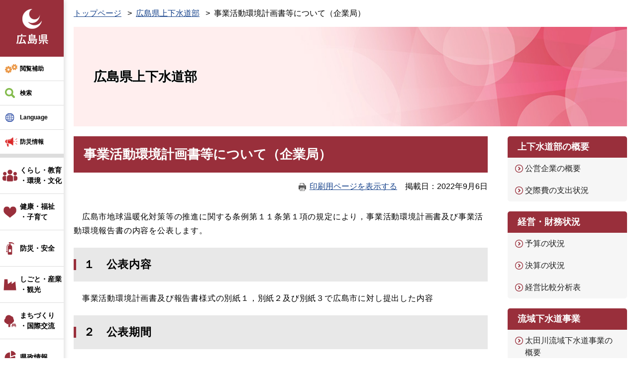

--- FILE ---
content_type: text/html
request_url: https://www.pref.hiroshima.lg.jp/site/kigyo/1300342402281.html
body_size: 7219
content:
<!DOCTYPE html>
<html lang="ja">
<head>
	<meta http-equiv="X-UA-Compatible" content="IE=edge">
<!-- Google Tag Manager -->
<script>(function(w,d,s,l,i){w[l]=w[l]||[];w[l].push({'gtm.start':
new Date().getTime(),event:'gtm.js'});var f=d.getElementsByTagName(s)[0],
j=d.createElement(s),dl=l!='dataLayer'?'&l='+l:'';j.async=true;j.src=
'https://www.googletagmanager.com/gtm.js?id='+i+dl;f.parentNode.insertBefore(j,f);
})(window,document,'script','dataLayer','GTM-THP29RB');</script>
<!-- End Google Tag Manager -->
	 
	<meta charset="utf-8">
				<meta name="keywords" content="">
	<meta name="description" property="og:description" content="">
	<meta property="og:locale" content="ja_JP">
	<meta property="og:site_name" content="広島県公式ホームページ">
	<meta property="og:type" content="website">
	<meta property="og:image" content="https://www.pref.hiroshima.lg.jp/img/hiroshima-pref.png">
	<meta name="twitter:card" content="summary_large_image">
	<meta property="og:title" content="事業活動環境計画書等について（企業局） - 広島県">
	<meta name="viewport" content="width=device-width, initial-scale=1.0">
	<title>事業活動環境計画書等について（企業局） - 広島県上下水道部 | 広島県</title>
	<style  media="all">
		@import url("/ssi/css/nw-page-site.css");
		@import url("/ssi/css/general-common.css");
	</style>
	<!--[if lte IE 11]>
<link rel="stylesheet" href="/ssi/css/grayscaleview.css">
<![endif]-->
<link rel="shortcut icon" href="/favicon.ico" type="image/vnd.microsoft.icon">
<link rel="icon" href="/favicon.ico" type="image/vnd.microsoft.icon">
<link rel="apple-touch-icon" href="/img/apple-touch-icon.png">
<link rel="stylesheet" media="print" href="/ssi/css/print.css">
<script src="/ssi/js/escapeurl.js"></script>
<script src="/ssi/js/jquery.js"></script>
<script src="/ssi/js/jquery-migrate.js"></script>
<script src="/ssi/js/match-height.js"></script>
<script src="/ssi/js/common.js"></script>
<script src="/ssi/js/s-google.js"></script>
<script src="/ssi/js/last-page-parts-load-1.js"></script>
<script src="//f1-as.readspeaker.com/script/9811/webReader/webReader.js?pids=wr&amp;forceAdapter=ioshtml5&amp;disable=translation,lookup"></script>
	
	
</head>
<body class="subsite subsite_type_a detail subsite-detail ">
<div id="fb-root"></div>
<script>(function(d, s, id) {
  var js, fjs = d.getElementsByTagName(s)[0];
  if (d.getElementById(id)) return;
  js = d.createElement(s); js.id = id;
  js.src = 'https://connect.facebook.net/ja_JP/sdk.js#xfbml=1&version=v2.0';
  fjs.parentNode.insertBefore(js, fjs);
}(document, 'script', 'facebook-jssdk'));</script>
<!-- Google Tag Manager (noscript) -->
<noscript><iframe src="https://www.googletagmanager.com/ns.html?id=GTM-THP29RB" title="Google Tag Manager" height="0" width="0" style="display:none;visibility:hidden"></iframe></noscript>
<!-- End Google Tag Manager (noscript) -->
<div id="xp1" class="rs_preserve rs_skip rs_splitbutton rs_addtools rs_href rs_exp"></div>
<a class="skiplinktohonbun" href="#skip"><span>このページの本文へ</span></a>
<!-- コンテナここから -->
<div id="container">
	<!-- レコメンドここから -->
	<script src="/ssi/js/recommend.js"></script>
<iframe style="display:none;" id="oProxy" src="https://wwwa.netcrew-analysis.jp/recommend/proxy.html" title="レコメンド情報"></iframe>
	<!-- レコメンドここまで -->
	<span class="hide"><a id="pagetop">ページの先頭です。</a></span>
	<!-- ヘッダー全体ここから -->
	<div id="header">
		<div id="header_wrap">
			<!-- header1ここから -->
			<a class="skiplinktohonbun" href="#skip"><span>このページの本文へ</span></a>
<div id="header2">
		<!-- ヘッダーここから -->
		<div id="he_left">
			<p id="header_logo"><a href="/"><img src="/img/new/header/logo.png" width="71" height="77" alt="広島県"></a></p>
			<ul id="spmenu">
				<li><button id="spm_bousai"><span>防災</span></button></li>
				<li><a id="spm_important" href="#important_noticest_area"><span>重要</span></a></li>
				<li><button id="spm_search"><span>検索</span></button></li>
				<li><button id="spm_menu"><span>メニュー</span></button></li>
				<li><button class="spm_close"><span>閉じる</span></button></li>
			</ul>
		</div>
		<div id="he_right">
			<ul id="header_menu">
				<li id="hm_hojyo" class="header_menu_wrap">
					<a class="hm_opensw" href="javascript:void(0);">閲覧補助</a>
					<div class="header_menu_box">
						<dl id="hm_acc_onsei">
							<dt>音声読み上げ</dt>
							<dd>
								<div id="readspeaker_button1" class="rs_skip">
								<a rel="nofollow" accesskey="L" href="//app-as.readspeaker.com/cgi-bin/rsent?customerid=9811&amp;lang=ja_jp&amp;readid=container&amp;url=" target="_blank" onclick="readpage(this.href, 'xp1'); return false;">
								読み上げ開始</a>
								</div>
							</dd>
						</dl>
						<dl id="hm_acc_fontsize">
							<dt>文字の大きさ</dt>
							<dd><a href="javascript:fontSizeChange('default');">標準</a></dd>
							<dd><a href="javascript:fontSizeChange('large');">拡大</a></dd>
						</dl>
						<dl id="hm_acc_color">
							<dt>色合い変更</dt>
							<dd><a href="javascript:colorChange('white');">標準</a></dd>
							<dd><a href="javascript:colorChange('blue');">青</a></dd>
							<dd><a href="javascript:colorChange('yellow');">黃</a></dd>
							<dd><a href="javascript:colorChange('black');">黒</a></dd>
						</dl>
					</div>
				</li>
				<li id="hm_kensaku" class="header_menu_wrap">
					<a class="hm_opensw" href="javascript:void(0);">検索</a>
					<div class="header_menu_box">
						<div id="top_search_keyword">
							<!-- Googleカスタム検索ここから -->
							<form action="/search.html" method="get" id="cse-search-box" name="cse-search-box">
								<input type="hidden" name="cx" value="000220222470886435423:llk0ukbwa4y"><!--
								--><input type="hidden" name="cof" value="FORID:11"><!--
								--><input type="hidden" name="ie" value="UTF-8"><!--
								--><label for="tmp_query"><span>サイト内検索</span></label><!--
								--><input type="text" name="q" value="" id="tmp_query"><!--
								--><input type="submit" value="検索" id="submit" name="sa">
								<div id="cse_filetype">
									<fieldset>
										<legend><span class="hide">検索対象</span></legend>
										<span class="cse_filetypeselect"><input type="radio" name="google_filetype" id="filetype_all" checked="checked"><label for="filetype_all">すべて</label></span>
										<span class="cse_filetypeselect"><input type="radio" name="google_filetype" id="filetype_html"><label for="filetype_html">PDFを除く</label></span>
										<span class="cse_filetypeselect"><input type="radio" name="google_filetype" id="filetype_pdf"><label for="filetype_pdf">PDFのみ</label></span>
									</fieldset>
								</div>
							</form>
							<script src="https://www.google.com/coop/cse/brand?form=cse-search-box"></script>
							<ul class="list_icon1">
								<li><a href="/site/userguide/keyword.html">検索の仕方</a></li>
								<li><a href="/soshiki/">組織で探す</a></li>
								<li><a href="/sitemap.html">サイトマップで探す</a></li>
							</ul>
							<!-- Googleカスタム検索ここまで -->
						</div>
					</div>
				</li>
				<li id="hm_foreign" class="header_menu_wrap">
					<a class="hm_opensw" href="javascript:void(0);" lang="en">Language</a>
					<div class="header_menu_box">
						<dl id="hm_lang" class="cl-norewrite">
							<dt>Language</dt>
							<dd><a href="/site/english/" lang="en">English</a></dd>
							<dd><a href="/site/spanish/" lang="es">Español</a></dd>
							<dd><a href="/site/korean/" lang="kr">한국어</a></dd>
							<dd><a href="/site/chinese-k/" lang="zh-Hans">中文简体</a></dd>
							<dd><a href="/site/chinese-h/" lang="zh-Hant">中文繁體</a></dd>
							<dd><a class="cl-norewrite" href="/" lang="ja">日本語</a></dd>
						</dl>
					</div>
				</li>
				<li id="hm_emergency" class="header_menu_wrap">
					<a class="hm_opensw" href="javascript:void(0);">防災情報</a>
					<div class="header_menu_box">

						<h2>防災緊急情報</h2>
						<div id="kinkyu_notices_area"></div>
						<div class="bousai_link bosai_link">
							<a class="cl-norewrite" href="https://www.bousai.pref.hiroshima.lg.jp/?l=105-0" target="_blank">広島県防災Web</a>
						</div>
					</div>
				</li>
				<li id="hm_important">
					<a class="hm_opensw" href="#important_noticest_area"><span>重要なお知らせ</span></a>
				</li>
			</ul>
		</div>

		<!-- グローバルここから -->
		<div id="top_search">
			<!-- グローバルタブここから -->
			<div id="top_search_a">
				<ul>
					<li id="nav_life_1" class="header_menu_wrap">
						<a class="hm_opensw text_line2" href="/life/1/">くらし・教育<br>・環境・文化</a>
						<div class="header_menu_box">
							<a href="/life/1/">くらし・教育・環境・文化</a>
							<ul class="list_icon1">
								<li><a href="/life/1/#cat_1">税</a></li>
								<li><a href="/life/1/#cat_2">パスポート</a></li>
								<li><a href="/life/1/#cat_3">くらし・衛生・消費生活</a></li>
								<li><a href="/life/1/#cat_4">人権・男女共同参画・青少年</a></li>
								<li><a href="/life/1/#cat_5">動物</a></li>
								<li><a href="/life/1/#cat_6">教育</a></li>
								<li><a href="/life/1/#cat_7">環境</a></li>
								<li><a href="/life/1/#cat_8">歴史・文化・芸術・スポーツ</a></li>
							</ul>
						</div>
					</li><!-- 
					 --><li id="nav_life_2" class="header_menu_wrap">
						<a class="hm_opensw text_line2" href="/life/2/">健康・福祉<br>・子育て</a>
						<div class="header_menu_box">
							<a href="/life/2/">健康・福祉・子育て</a>
							<ul class="list_icon1">
								<li><a href="/life/2/#cat_1">健康・医療</a></li>
								<li><a href="/life/2/#cat_2">高齢者・障害者等福祉</a></li>
								<li><a href="/life/2/#cat_3">こども・家庭</a></li>
							</ul>
						</div>
					</li><!-- 
					 --><li id="nav_life_3" class="header_menu_wrap">
						<a class="hm_opensw text_line1" href="/life/3/">防災・安全</a>
						<div class="header_menu_box">
							<a href="/life/3/">防災・安全</a>
							<ul class="list_icon1">
								<li><a href="/life/3/#cat_1">防災・安全</a></li>
							</ul>
						</div>
					</li><!-- 
					 --><li id="nav_life_4" class="header_menu_wrap">
						<a class="hm_opensw text_line2" href="/life/4/">しごと・産業<br>・観光</a>
						<div class="header_menu_box">
							<a href="/life/4/">しごと・産業・観光</a>
							<ul class="list_icon1">
								<li><a href="/life/4/#cat_1">雇用・労働</a></li>
								<li><a href="/life/4/#cat_2">商工業・経営支援</a></li>
								<li><a href="/life/4/#cat_3">企業立地・国際ビジネス</a></li>
								<li><a href="/life/4/#cat_4">研究開発・産業支援</a></li>
								<li><a href="/life/4/#cat_5">農林水産業</a></li>
								<li><a href="/life/4/#cat_6">土木・建築関係</a></li>
								<li><a href="/life/4/#cat_7">入札・契約</a></li>
								<li><a href="/life/4/#cat_8">観光・ひろしまブランド</a></li>
							</ul>
						</div>
					</li><!-- 
					 --><li id="nav_life_5" class="header_menu_wrap">
						<a class="hm_opensw text_line2" href="/life/5/">まちづくり<br>・国際交流</a>
						<div class="header_menu_box">
							<a href="/life/5/">まちづくり・国際交流</a>
							<ul class="list_icon1">
								<li><a href="/life/5/#cat_1">都市政策</a></li>
								<li><a href="/life/5/#cat_2">公益法人・ＮＰＯ・団体</a></li>
								<li><a href="/life/5/#cat_3">地域振興</a></li>
								<li><a href="/life/5/#cat_4">道路・河川・砂防</a></li>
								<li><a href="/life/5/#cat_5">空港・港湾</a></li>
								<li><a href="/life/5/#cat_6">住宅・建築・土地</a></li>
								<li><a href="/life/5/#cat_7">国際交流・平和貢献</a></li>
							</ul>
						</div>
					</li><!-- 
					 --><li id="nav_life_6" class="header_menu_wrap">
						<a class="hm_opensw text_line1" href="/life/6/">県政情報</a>
						<div class="header_menu_box">
							<a href="/life/6/">県政情報</a>
							<ul class="list_icon1">
								<li><a href="/life/6/#cat_1">県政運営・財政</a></li>
								<li><a href="/life/6/#cat_2">統計情報</a></li>
								<li><a href="/life/6/#cat_3">分権改革・国への提案活動</a></li>
								<li><a href="/life/6/#cat_4">知事・副知事</a></li>
								<li><a href="/life/6/#cat_5">情報公開</a></li>
								<li><a href="/life/6/#cat_6">広報・広聴</a></li>
								<li><a href="/life/6/#cat_7">職員採用・育成</a></li>
								<li><a href="/life/6/#cat_8">議会・委員会・県外機関</a></li>
							</ul>
						</div>
					</li>
				</ul>
			</div>
			<!-- グローバルタブここまで -->
		</div>
		<!-- グローバルここまで -->

	</div>
			<!-- header1ここまで -->
			<!-- header2ここから -->
			<!-- -->
			<!-- header2ここまで -->
		</div>
	</div>
	<!-- ヘッダー全体ここまで -->
	<div id="mymainback">
		<div id="pankuzu_wrap">
			<div id="pankuzu_sesaku_wrap">
				<!---->
				<div id="pankuzu_sesaku_box">
					
					<!---->
					
				</div>
			</div>

			<!-- ぱんくずナビここから -->
			<div id="pankuzu_normal">
				<!-- [[pankuzu_start]] -->
				<ul class="pankuzu">
					<li><a href="/">トップページ</a></li>
					<li><a href="/site/kigyo/">広島県上下水道部</a></li>
					<li><span>事業活動環境計画書等について（企業局）</span></li>
				</ul>
				<!-- [[pankuzu_end]] -->
			</div>
			<!-- ぱんくずナビここまで -->
		</div>

		<!-- サイト専用ヘッダーここから -->
		<div id="meinimg">
	<div id="meinimg_a">
		<div id="mainimg_img" style="background-image:url(/img/new/common/spacer.gif);">
			<div id="site_name">
				<a href="/site/kigyo/"><span>広島県上下水道部</span></a>
			</div>
		</div>
	</div>
</div>
		<!-- サイト専用ヘッダーここまで -->

		<!-- メインここから -->
		<div id="main">
			<div id="main_a">
				<p class="hide"><a id="skip">本文</a></p>
				<div id="main_header"><h1>事業活動環境計画書等について（企業局）</h1></div>
				<!-- main_bodyここから -->
				<div id="content_header"><a id="print_mode_link" href="javascript:print_mode();">印刷用ページを表示する</a><span id="article_update"><span>掲載日</span><span>2022年9月6日</span></span></div>

				<div id="main_body">

					
					<div class="detail_free" ><p>　広島市地球温暖化対策等の推進に関する条例第１１条第１項の規定により，事業活動環境計画書及び事業活動環境報告書の内容を公表します。&nbsp;</p>

<h2>１　公表内容</h2>

<p>　事業活動環境計画書及び報告書様式の別紙１，別紙２及び別紙３で広島市に対し提出した内容</p>

<h2>２　公表期間</h2>

<p>　計画書等の提出から計画期間の最終年度の翌年度末まで</p>

<h2>３　計画内容</h2>

<p>　広島市内の事業活動における温室効果ガスの削減目標や排出抑制などに関する対策</p>

<h2>４　計画期間</h2>

<p>　令和元年度計画：令和元年度～令和３年度まで</p>

<p>　令和４年度計画：令和４年度～令和６年度まで</p>

<h2>５　その他</h2>

<p>　広島市地球温暖化対策等の推進に関する条例（平成２１年広島市条例第３１号）に基づく事業活動環境配慮制度（平成２２年４月１日より施行）により，事業活動環境計画書及び報告書の作成・提出・公表が義務付けられています。</p>

<p>&nbsp;</p>

<h2 class="midasi">ダウンロード</h2>

<ul>
<li><a href="/uploaded/attachment/364445.pdf">事業活動環境計画書【広島県企業局】（Ｒ1～3計画） (PDFファイル)(1.21MB)</a></li>
<li><a href="/uploaded/attachment/499745.pdf">事業活動環境報告書【広島県企業局】（R1報告） (PDFファイル)(102KB)</a></li>
<li><a href="/uploaded/attachment/499746.pdf">事業活動環境報告書【広島県企業局】（R2報告） (PDFファイル)(103KB)</a></li>
<li><a href="/uploaded/attachment/499747.pdf">事業活動環境報告書【広島県企業局】（R3報告） (PDFファイル)(96KB)</a></li>
<li><a href="/uploaded/attachment/499748.pdf">事業活動環境計画書【広島県企業局】（R4～R6計画） (PDFファイル)(104KB)</a></li>
</ul>
</div>


					
					

					<!-- site専用フッターここから -->
					
					<!-- site専用フッターここまで -->

					<div class="pdf_download">
<div class="pdf_img"><a href="https://get.adobe.com/jp/reader/"><img src="/uploaded/library/get_adobe_reader.png" width="158" height="39" alt="Adobe Reader"></a></div>
<p class="tenpu_txt">
PDF形式のファイルをご覧いただく場合には、Adobe社が提供するAdobe Readerが必要です。<br>
Adobe Readerをお持ちでない方は、バナーのリンク先からダウンロードしてください。（無料）
</p>
</div>
					<!-- [[add-template-windowsmediaplayer]] -->
					<!-- section_footerここから -->
					
					<!-- section_footerここまで -->

					<!-- おすすめコンテンツここから -->
					<div id="main_osusume_contents">
						<h2>おすすめコンテンツ</h2>
						<input type="hidden" id="osusume_ctg_id" value="0"> 
						<div id="osusume_contents_area"></div>
					</div>
					<!-- おすすめコンテンツここまで -->

					<div id="hyouka_area_box">
	<div class="system_box">
		<div class="system_box_waku">
			<h2>みなさんの声を聞かせてください</h2>
			<form name="hyouka" method="post" action="https://www.pref.hiroshima.lg.jp/ques/confirm_quest.php">
				<input type="hidden" name="quest_id" value="1">
				<input type="hidden" name="nOpenDoor" value="1">
				<input type="hidden" name="nInputTimes" value="0">
				<input type="hidden" name="vEndMsg" value="ありがとうございました。">
				<input type="hidden" name="dBgnDate" value="">
				<input type="hidden" name="dEndDate" value="">
				<input type="hidden" name="vLinkHref" value="">
				<input type="hidden" name="vLinkTitle" value="みなさんの声を聞かせてください">
				<input type="hidden" name="nDesignPattern" value="405">
				<input type="hidden" name="ans_10" value="848330">
				<input type="hidden" name="ans_18" value="事業活動環境計画書等について（企業局）">
				<input type="hidden" name="ans_19" value="">
				<input type="hidden" name="ans_20" value="110">
				<input type="hidden" name="ans_21" value="上下水道総務課">
				<div class="hyouka_box">
					<div class="hyouka_box_detail">
						<div class="hyouka_area_ans">
						<fieldset><legend><span class="hide">満足度</span></legend>
						この記事の内容に満足はできましたか？　
							<span><input name="ans_8" id="ans_8a" type="radio" value="0"><label for="ans_8a">はい</label></span>
							<span><input name="ans_8" id="ans_8b" type="radio" value="1" checked="checked"><label for="ans_8b">どちらでもない</label></span>
							<span><input name="ans_8" id="ans_8c" type="radio" value="2"><label for="ans_8c">いいえ</label></span>
						</fieldset>
						</div>
					</div>
					<div class="hyouka_box_detail">
						<div class="hyouka_area_ans">
						<fieldset><legend><span class="hide">容易度</span></legend>
						この記事は容易に見つけられましたか？　
							<span><input name="ans_9" id="ans_9a" type="radio" value="0"><label for="ans_9a">はい</label></span>
							<span><input name="ans_9" id="ans_9b" type="radio" value="1" checked="checked"><label for="ans_9b">どちらでもない</label></span>
							<span><input name="ans_9" id="ans_9c" type="radio" value="2"><label for="ans_9c">いいえ</label></span>
						</fieldset>
						</div>
					</div>
				</div>
				<div id="hyouka_area_submit"><input name="送信" type="submit" value="送信"></div>
			</form>

		</div>
	</div>
</div>
					

				</div>
				<!-- main_bodyここまで -->
			</div>
			<!-- メインここまで -->
		</div>
		<!-- サイドバー2ここから -->
		<div id="sidebar2">

			<!-- サブサイト共通自由記入エリア ここから -->
			<!-- [[item_free_area_3000_head]] --><!-- [[item_free_area_3000_tail]] -->
			<!-- サブサイト共通自由記入エリア ここまで -->

			<div id="subsite_menu">
				<div class="sidebar_box">
					<h2>上下水道部の概要</h2>
					
					<ul class="list_icon1">
						<li><a href="/site/kigyo/list339-1590.html">公営企業の概要</a></li><li><a href="/site/kigyo/list339-1592.html">交際費の支出状況</a></li>
					</ul>
					
					
				</div>
			
				<div class="sidebar_box">
					<h2>経営・財務状況</h2>
					
					<ul class="list_icon1">
						<li><a href="/site/kigyo/list340-1596.html">予算の状況</a></li><li><a href="/site/kigyo/list340-1597.html">決算の状況</a></li><li><a href="/site/kigyo/list340-7942.html">経営比較分析表</a></li>
					</ul>
					
					
				</div>
			
				<div class="sidebar_box">
					<h2>流域下水道事業</h2>
					
					<ul class="list_icon1">
						<li><a href="/soshiki/106/ootagawa.html">太田川流域下水道事業の概要</a></li><li><a href="/soshiki/106/asidagawa.html">芦田川流域下水道事業の概要</a></li><li><a href="/soshiki/106/nutagawa.html">沼田川流域下水道事業の概要</a></li>
					</ul>
					
					
				</div>
			
				<div class="sidebar_box">
					<h2>調達情報</h2>
					
					<ul class="list_icon1">
						<li><a href="https://chotatsu.pref.hiroshima.lg.jp/">広島県の調達情報</a></li><li><a href="/site/kigyo/13004225842520.html">技術管理資料</a></li>
					</ul>
					
					
				</div>
			
				<div class="sidebar_box">
					<h2>関係機関へのリンク</h2>
					
					<ul class="list_icon1">
						<li><a href="http://www.mizumirai.com/">（株）水みらい広島</a></li><li><a href="http://www.kengesui-hiroshima.or.jp/">公益財団法人広島県下水道公社</a></li><li><a href="https://www.union.hiroshima-water.lg.jp/index.html">広島県水道広域連合企業団</a></li>
					</ul>
					
					
				</div>
			
				<div class="sidebar_box">
					<h2>上下水道事業の広域連携の推進</h2>
					
					<ul class="list_icon1">
						<li><a href="/site/kigyo/list3518-4161.html">県営水道の公民連携の取組</a></li>
					</ul>
					
					
				</div>
			</div>

			<!-- サブサイト共通自由記入エリア ここから -->
			<!-- [[item_free_area_3001_head]] --><!-- [[item_free_area_3001_tail]] -->
			<!-- サブサイト共通自由記入エリア ここまで -->

			<!-- 重要なお知らせここから -->
			<div id="important_noticest_area"></div>
			<!-- 重要なお知らせここまで -->
			<!-- レコメンドここから -->
			<div id="recommend_tag" style="display: none;">
				<div id="sidebar_recommend">
					<h2>この記事を見ている人はこんなページも見ています</h2>
					<!-- [[recommend_tag]] -->
				</div>
			</div>
			<!-- レコメンドここまで -->
		</div>
		<!-- サイドバー2ここまで -->
		<!-- footer0ここから -->
		<div id="back_or_pagetop">
<div id="to_page_top"><a href="#pagetop">ページの先頭へ</a></div>
</div>
		<!-- footer0ここまで -->
		<!-- フッターここから -->
		<div id="footer">
			<!-- footer1ここから -->
			<div id="footer_box">
	<div id="footer_link">
		<ul class="list_icon1 list_side">
			<li><a href="/soshiki/19/1173052529569.html">このホームページについて</a></li>
			<li><a href="/soshiki/19/1173052462268.html">個人情報の取扱い</a></li>
			<li><a href="/soshiki/19/menseki.html">免責事項</a></li>
			<li><a href="/soshiki/19/1171540420003.html">県政へのご意見</a></li>
			<li><a href="/site/kankeikikanlink/">関連機関</a></li>
			<li><a href="/soshiki/19/1173052170405.html">RSS配信について</a></li>
		</ul>
	</div>
	<div id="author_info">
		<p>
			<span>広島県庁</span><br>
			<span>〒730-8511 広島県広島市中区基町10-52</span><br>
			<span>電話：082-228-2111（代表）</span>
			<span>法人番号：7000020340006</span>
			<a href="/site/accesschousyarenrakusaki/">県庁へのアクセス</a>
			<a href="/sitemap.html">サイトマップ</a>
		</p>
	</div>
</div>
<p id="copyright"><span lang="en">Copyright &#169; 2018 Hiroshima Prefecture. All rights reserved.</span></p>
			<!-- footer1ここまで -->
		</div><!-- フッターここまで -->
	</div><!-- 3カラム終わり -->
</div><!-- コンテナここまで -->


<script type="text/javascript" src="/_Incapsula_Resource?SWJIYLWA=719d34d31c8e3a6e6fffd425f7e032f3&ns=1&cb=1081117208" async></script></body>
</html>

--- FILE ---
content_type: text/html
request_url: https://www.pref.hiroshima.lg.jp/parts/last_page_osusume_contents_0.html?_=1761962832913
body_size: -49
content:
<ul><li><div><a href="/dayori/202510/index.html"><img src="/parts/image/osu_dayori_202510.jpg" alt="ひろしま県民だより秋号"></a></div><div><a href="/dayori/202510/index.html"><span class="osusume_link">ひろしま県民だより秋号</span></a></div></li><li><div><a href="/soshiki/265/hiroshimaai.html"><img src="/parts/image/osu_ai.jpg" alt="「ＡＩで未来を切り開く」ひろしま宣言"></a></div><div><a href="/soshiki/265/hiroshimaai.html"><span class="osusume_link">「ＡＩで未来を切り開く」ひろしま宣言</span></a></div></li><li><div><a href="https://www.gensai.pref.hiroshima.jp/mytimeline/"><img src="/parts/image/osu_my_timeline.jpg" alt="ひろしまマイタイムライン"></a></div><div><a href="https://www.gensai.pref.hiroshima.jp/mytimeline/"><span class="osusume_link">ひろしまマイタイムライン</span></a></div></li><li><div><a href="/site/hiroshima-uij/"><img src="/parts/image/osu_gohiroshima.jpg" alt="GO!ひろしま"></a></div><div><a href="/site/hiroshima-uij/"><span class="osusume_link">ひろしま就活サイトGO!ひろしま</span></a></div></li></ul>

--- FILE ---
content_type: text/css
request_url: https://www.pref.hiroshima.lg.jp/ssi/css/nw-page-site.css
body_size: -68
content:
@charset "utf-8";@import url(/ssi/css/nw-layout.css) ;@import url(/ssi/css/nw-parts.css) ;@import url(/ssi/css/nw-layout-tab.css) screen and (max-width:1199px);@import url(/ssi/css/nw-parts-tab.css) screen and (max-width:1199px);@import url(/ssi/css/nw-layout-sp.css) screen and (max-width:640px);@import url(/ssi/css/nw-parts-sp.css) screen and (max-width:640px);

--- FILE ---
content_type: text/css
request_url: https://www.pref.hiroshima.lg.jp/ssi/css/general-common.css
body_size: 262
content:
@media screen and (max-width: 640px) {

	/* フォントサイズ調整 */
	body {
		font-size: 1.4rem;
		line-height: 1.5;
	}
	#main_header {
		margin-bottom: 15px;
	}
	#main_header h1 {
		font-size: 2.0rem;
		padding: 10px 15px;
	}
	h2 {
		font-size: 1.8rem;
	}
	h2:before{
		top: calc(10px + 0.15em);
	}
	#main_body > h2, .detail_free h2 {
		margin: 15px 0;
		padding: 10px 15px;
	}
	#section_footer h2 {
		padding: 10px 15px;
	}
	h3 {
		font-size: 1.7rem;
	}
	h3:before{
		top: calc(10px + 0.15em);
	}
	#main_body > h3, .detail_free h3 {
		margin: 15px 0;
		padding: 10px 15px;
	}
	h4 {
		font-size: 1.6rem;
	}
	.detail_free h4 {
		margin: 15px 0;
	}
	h5 {
		font-size: 1.5rem;
	}
	.detail_free h5 {
		margin: 10px 0;
	}
	h6 {
		font-size: 1.4rem;
	}
	.detail_free h6 {
		margin: 10px 0;
	}

	/* レイアウト調整 */
	#pankuzu_normal {
		margin: 15px 10px;
		font-size: 1.3rem;
	}
	#content_header {
		padding: 0;
	}
	#section_footer_info .sec_ft_mail a {
		padding: 10px 30px;
	}
	ul.list_icon1 {
		padding: 10px 15px;
	}
	ul.list_icon1 > li:before {
		top: calc(10px + 0.2rem);
	}
	.life-list3 .sec_box ul.list_icon1 > li:before {
		top: calc(10px + 0.6em);
	}
	#pankuzu_wrap + #meinimg {
		margin-top: 0;
	}

}

--- FILE ---
content_type: text/css
request_url: https://www.pref.hiroshima.lg.jp/ssi/css/nw-layout.css
body_size: 249
content:
@charset "utf-8";@import url(/ssi/css/nw-base.css) ;#container{display:-webkit-box;display:-ms-flexbox;display:flex;width:auto;height:auto;min-height:100vh;-webkit-box-orient:horizontal;-webkit-box-direction:normal;-ms-flex-direction:row;flex-direction:row;-ms-flex-wrap:nowrap;flex-wrap:nowrap;-webkit-box-pack:start;-ms-flex-pack:start;justify-content:flex-start;width:auto;max-width:1280px;margin:0px auto}#header{width:12.8rem;height:auto;min-height:100vh;-webkit-box-sizing:border-box;box-sizing:border-box;-webkit-box-shadow:0px 0px 10px rgba(0,0,0,0.2);box-shadow:0px 0px 10px rgba(0,0,0,0.2);position:relative;z-index:10}#header_wrap{position:fixed;width:12.8rem}#header_wrap.scrollable{position:static}#mymainback{display:-webkit-box;display:-ms-flexbox;display:flex;-webkit-box-orient:horizontal;-webkit-box-direction:normal;-ms-flex-direction:row;flex-direction:row;-ms-flex-wrap:wrap;flex-wrap:wrap;-webkit-box-pack:justify;-ms-flex-pack:justify;justify-content:space-between;-ms-flex-line-pack:start;align-content:flex-start;width:-webkit-calc(100% - 12.8rem);width:calc(100% - 12.8rem);-webkit-box-sizing:border-box;box-sizing:border-box}#pankuzu_wrap{width:100%}#detail_countdown_wrap{width:100%;margin:20px;padding:0px;box-sizing:border-box;text-align:right}#main{width:-webkit-calc(100% - 320px);width:calc(100% - 320px);margin:0px 20px;-webkit-box-sizing:border-box;box-sizing:border-box}#sidebar2{width:240px;margin:0px 20px;-webkit-box-sizing:border-box;box-sizing:border-box}#back_or_pagetop{width:100%;margin:0px;margin-top:20px;-webkit-box-sizing:border-box;box-sizing:border-box}#footer{width:100%;margin:0px;padding:0px;-webkit-box-sizing:border-box;box-sizing:border-box}

--- FILE ---
content_type: text/css
request_url: https://www.pref.hiroshima.lg.jp/ssi/css/nw-parts.css
body_size: 9309
content:
@charset "utf-8";

/* float clear */
.cf:before,
.cf:after {
	content: "";
	display: table;
}
.cf:after {
	clear: both;
}
/* For IE 6/7 (trigger hasLayout) */
.cf {
	zoom: 1;
}

.hide{
	position: absolute;
	display: block;
	width: 0px;
	height: 0px;
	clip: rect(0,0,0,0);
	overflow: hidden;
}

/* スマートフォン用ボタン */
#spmenu,.spm_close_wrap{
	display: none;
}
/* スマートフォン用ボタン */
/* 見出し設定 */
h1{
	margin: 0px;
	padding: 20px;
	background: #992f3b;
	color: #ffffff;
	font-size: 2.6rem;
	line-height: 1.3em;
	font-weight: bold;
}
h2{
	clear: both;
	margin: 20px 0px;
	padding: 20px;
	background: #e8e8e8;
	color: #000000;
	font-size: 2.2rem;
	line-height: 1.3em;
	font-weight: bold;
	position: relative;
}
h2:before{
	content: '';
	width: 5px;
	height: 1em;
	display: block;
	background: #992f3b;
	position: absolute;
	left: 0;
	top: calc(20px + 0.15em);
}
h3{
	clear: both;
	margin: 20px 0px;
	padding: 20px;
	font-size: 2rem;
	line-height: 1.3em;
	font-weight: bold;
	color: #000000;
	border-bottom: 1px solid #992f3b;
	position: relative;
}
h3:before{
	content: '';
	width: 5px;
	height: 1em;
	display: block;
	background: #992f3b;
	position: absolute;
	left: 0px;
	top: calc(20px + 0.15em);
}
h4{
	clear: both;
	margin: 20px 0px;
	padding: 0px 20px;
	font-size: 1.8rem;
	line-height: 1.3em;
	font-weight: bold;
	position: relative;
}
h4:before{
	content: '';
	display: block;
	width: 12px;
	height: 12px;
	border: 2px solid #992f3b;
	-webkit-box-sizing: border-box;
	        box-sizing: border-box;
	position: absolute;
	left: 0px;
	top: 0.35em;
}

h5{
	clear: both;
	margin: 20px 0px;
	padding: 0px 20px;
	font-size: 1.8rem;
	line-height: 1.3em;
	font-weight: bold;
	position: relative;
}
h5:before{
	content: '';
	display: block;
	width: 6px;
	height: 6px;
	background: #992f3b;
	-webkit-box-sizing: border-box;
	        box-sizing: border-box;
	position: absolute;
	left: 0px;
	top: 0.5em;
}
h6{
	clear: both;
	margin: 10px 0px;
	padding: 0px 0px;
	font-size: 1.8rem;
	line-height: 1.3em;
	font-weight: bold;
}

/* 見出し設定ここまで */

/* その他タグ基本設定 */
p{
	margin: 20px 0px;
	word-break: normal;
	word-wrap: break-word;
}
ul{
	list-style-image: url(/img/new/common/icon_list_dot.png);
}
div[class^="detail_"] ul{
	list-style: none;
	padding-left: 0;
}
div.content-head-notice ul.notice-list {
	list-style-image: url(/img/new/common/icon_list_dot.png);
}
div[class^="detail_"] ul li{
	padding-left: 40px;
	background: url(/img/new/common/icon_list_dot.png) no-repeat left 20px top 0.65em;
}
div[class^="detail_"] ul[style*="list-style-image"] li{
	padding-left: 0;
	background: none;
}
div.content-head-notice ul.notice-list li {
	background: none;
}
hr{
	clear: both;
}

/* テーブル設定 */
table {
	border-spacing: 1px;
}
th {
	background: #e8e8e8;
}

th,td {
	padding: 0.5em;
}
table[style*="border-style:none"] th,
table[style*="border-style:none"] td{
	/* border: none; */
}
a.sw_large_table.sp_button,
#main_body a.sw_large_table.sp_button{
	display: none;
}
/* テーブル設定ここまで */

/* その他タグ基本設定ここまで */


/* ヘッダ部 */
#header2{
	background: #992f3b;
}
#he_left {
	text-align: center;
	margin: 0px;
	padding: 15px 0px;
}
#he_left p,#he_left h1{
	margin: 0px;
	padding: 0px;
}
/* 重要なお知らせへのアンカーリンク。PC時は非表示 */
#notice_detail_important{
	display: none;
}
#header_menu{
	margin: 0;
	padding: 0;
	list-style: none;
	font-size: 1.2rem;
	line-height: 1.5em;
}
#header_menu > li{
	position:relative;
}
#header_menu > li a.hm_opensw {
	padding: 15px 0px 15px 40px;
	display: block;
	border-top: 1px solid #dddddd;
	background-position: left 10px center;
	background-repeat: no-repeat;
	background-color: #ffffff;
	text-decoration: none;
	color: #000000;
	font-weight: bold;
}

#header_menu > li:first-child a{
	border-top: none;
}
#header_menu > li a:hover,#header_menu li a:focus{
	/* text-decoration: underline; */
	font-weight: bold;
}
#hm_hojyo a.hm_opensw {
	background-image: url(/img/new/header/hm_hojyo.png);
}
#hm_kensaku a.hm_opensw {
	background-image: url(/img/new/header/hm_kensaku.png);
}
#hm_foreign a.hm_opensw {
	background-image: url(/img/new/header/hm_foreign.png);
}


#hm_important{
	display: none;
}
#hm_important a.hm_opensw {
	background-image: url(/img/new/header/hm_important.png);
}


#hm_emergency a.hm_opensw {
	background-image: url(/img/new/header/hm_emergency.png);
}


#header_menu #hm_important .header_menu_box,
#header_menu #hm_important a.hm_opensw:hover,
#header_menu #hm_important a.hm_opensw:focus{
	background-color: #ffeded;
}

.hm_active{
	position: relative;
	z-index: 11;
}

a.hm_opensw:hover,
a.hm_opensw:focus,
.hm_active a.hm_opensw			{
	background-color: #eeeeee !important;
}
.header_menu_box{
	width: 64rem;
	max-width: calc(98vw - 12.8rem);
	height: auto;
	margin: 0px;
	padding: 20px;
	/* padding-right: 10rem; */
	-webkit-box-sizing: border-box;
	        box-sizing: border-box;
	background: #eeeeee;
	position: absolute;
	top: 0px;
	left: 100%;
	z-index: 10;
	display: none;
	-webkit-box-shadow: 6px 6px 10px rgba(0, 0, 0, 0.2);
	        box-shadow: 6px 6px 10px rgba(0, 0, 0, 0.2);
}
.hm_active .header_menu_box{
	display: block;
}
.header_menu_box > p.rs_announce{
	margin: 0 0 10px;
	margin-right: 100px;
	font-size: 1.6rem;
	line-height: 1.6em;
}

/* メニューの下が隠れる時は上向きに出現 */
.menu_up.header_menu_box{
	top: auto;
	bottom: 0;
}
/* ブラウザ領域高さが600px以下の時、ウィンドウの表示方法を変更*/
@media screen and (max-height: 600px) {
	#header_wrap.scrollable .header_menu_box{
		width: calc(50vw - 12.8rem);
		height: 96vh;
		position: fixed;
		top: 2vh;
		left: 12.8rem;
		overflow: auto;
	}
	#header_wrap.scrollable .header_menu_box li{
		margin: 0;
	}
}
/* ウィンドウ高さよりヘッダの高さが大きい時（script参照）では、下向きに出現 */
/*
#header_wrap.scrollable .menu_up.header_menu_box{
	top: 0;
	bottom: auto;
}
*/
/*
#header_wrap.scrollable .header_menu_box{
	width: calc(90vw - 12.8rem);
}
#header_wrap.scrollable .header_menu_box li{
	width: auto;
}
*/

.header_menu_box li a{
	display: block;
}

/* 閉じるボタン PC時は非表示 */
.hm_close{
	/* display: none; */
	width: auto;
	margin: 0;
	padding: 0 1rem;
	display: block;
	background: #000;
	color: #fff;
	border: none;
	border-radius: 10em;
	position: relative;
	cursor: pointer;
	font-size: 1.4rem;
	line-height: 2em;
	/* border-radius: 0; */
	position: absolute;
	right: 20px;
	top: 20px;
	white-space: nowrap;
}

#hm_hojyo .header_menu_box dl {
	margin: 10px;
	padding: 0;
	display: table;
}

#hm_hojyo .header_menu_box dt,#hm_hojyo .header_menu_box dd {
	display: table-cell;
	vertical-align: middle;
}

#hm_hojyo .header_menu_box dt {
	width: 7em;
	font-weight: bold;
	font-size: 1.8rem;
	line-height: 1.2em;
	position: relative;
	padding-left: 15px;
	word-break: keep-all;
}
#hm_hojyo .header_menu_box dt:before {
	content: '';
	display: block;
	width: 10px;
	height: 10px;
	background: #992F3B;
	position: absolute;
	left: 0;
	top: 50%;
	-webkit-transform: translateY(-50%);
	        transform: translateY(-50%);
}
#hm_hojyo .header_menu_box dd {
	padding: 0 2px;
}

#hm_hojyo .header_menu_box dd a {
	display: block;
	margin: 0;
	padding: 10px 15px;
	text-decoration: none;
	/* border: 1px solid #aaaaaa; */
	border: 1px solid #ffffff;
	border-radius: 5px;
	color: #000;
	background: #fff;
	-webkit-transition: all 0.15s ease;
	transition: all 0.15s ease;
}

.questionnaire-detail #hm_hojyo .header_menu_box .rs_announce + dl#hm_acc_onsei dd a,
.mail_form_detail #hm_hojyo .header_menu_box .rs_announce + dl#hm_acc_onsei dd a {
	pointer-events: none;
}


#hm_hojyo .header_menu_box dd a[href*="blue"]{
	background: #0000ff;
	border-color: #0000ff;
	color: #ffffff;
}

#hm_hojyo .header_menu_box dd a[href*="yellow"]{
	background: #ffff00;
	border-color: #ffff00;
	color: #000000 !important;
}
#hm_hojyo .header_menu_box dd a[href*="black"]{
	background: #000000;
	border-color: #000000;
	color: #ffff00;
}
#hm_hojyo .header_menu_box dd a:hover,
#hm_hojyo .header_menu_box dd a:focus,
#hm_hojyo .header_menu_box dd a[href*="colorChange"]:hover,
#hm_hojyo .header_menu_box dd a[href*="colorChange"]:focus{
	background: #ffffff;
	color: #992F3B;
	border: 1px solid #992F3B;
}

/* Googleカスタム検索 */

label[for="tmp_query"] {
	display: block;
	font-size: 1.8rem;
	line-height: 1.2em;
	font-weight: bold;
}

input#tmp_query {
	width: 386px !important;
	height: 50px !important;
	-webkit-box-sizing: border-box;
	        box-sizing: border-box;
	border-radius: 5px;
	padding: 2px 10px !important;
	border: 2px solid #aaaaaa !important;
}
@media screen and (max-height: 600px) {
	#header_wrap.scrollable input#tmp_query{
		width: calc(100% - 150px) !important;
	}
}

input#submit {
	width: 120px;
	height: 50px;
	background: #992f3b;
	color: #ffffff;
	font-weight: bold;
	font-size: 1.8rem;
	line-height: 1em;
	border: none;
	vertical-align: top;
	margin: 0 10px;
	border-radius: 5px;
}

div#cse_filetype fieldset {
	border: none;
	font-size: 1.6rem;
	line-height: 1.2em;
}

#top_search_keyword > .list_icon1 li {
	width: 40%;
	display: inline-block;
	padding-top: 5px;
	padding-bottom: 5px;
}

#top_search_keyword > .list_icon1 li a {
	font-size: 1.8rem;
	color: #000000;
	font-weight: bold;
	line-height: 1.2em;
}
#top_search_keyword > ul.list_icon1 > li:before{
	top: 50%;
	-webkit-transform: translateY(-50%);
	        transform: translateY(-50%);
}
/* Googleカスタム検索ここまで */

/* 外国語 */

#hm_foreign .header_menu_box dl{
	/* white-space: nowrap; */
	width: 45rem;
}
#hm_foreign .header_menu_box dt {
/* 	width: 7em; */
	font-weight: bold;
	font-size: 1.8rem;
	line-height: 1.2em;
	position: relative;
	padding-left: 15px;
	display: block;
}
#hm_foreign .header_menu_box dt:before {
	content: '';
	display: block;
	width: 10px;
	height: 10px;
	background: #992F3B;
	position: absolute;
	left: 0;
	top: 50%;
	-webkit-transform: translateY(-50%);
	        transform: translateY(-50%);
}
#hm_foreign .header_menu_box dd {
	padding: 0 2px;
	display: inline-block;
	margin: 5px 10px;
}

#hm_foreign .header_menu_box dd a {
	display: block;
	margin: 0;
	padding: 10px 15px;
	text-decoration: none;
	border: 1px solid #aaaaaa;
	border-radius: 5px;
	color: #000;
	background: #fff;
	-webkit-transition: all 0.15s ease;
	transition: all 0.15s ease;
}
hm_foreign .header_menu_box dd a:hover,
hm_foreign .header_menu_box dd a:focus{
	background: #ffffff;
	color: #992F3B;
	border: 1px solid #992F3B;
	font-weight: normal;
}

/* 外国語ここまで */

/* グローバルナビ */
#top_search {
	background: #fff;
	border-top: 8px solid #dddddd;
}

#top_search_a{
	font-size: 1.4rem;
	line-height: 1.5em;
}
#top_search_a > ul{
	margin: 0px;
	padding: 0px;
	list-style: none;
}
#top_search_a > ul > li{
	position: relative;
}
#top_search_a > ul > li  > a,
#top_search_a a.hm_opensw {
	display: block;
	padding: 15px 0px 15px 40px;
/* 	background-color: transparent; */
	background-position: left 5px center;
	background-repeat: no-repeat;
	border-bottom: 1px solid #dddddd;
	text-decoration: none;
	color: #000000;
	font-weight: bold;
/* 	height: calc(3em + 30px); */
	-webkit-box-sizing: border-box;
	        box-sizing: border-box;
	background-size: 30px auto;
	position: relative;
}
#top_search_a > ul > li  > a.text_line1{
	line-height: 3em;
}
#top_search_a > ul > li  > a.text_line2{
	line-height: 1.5em;
}
#top_search_a > ul > li > a:hover,
#top_search_a > ul > li > a:focus{
	/* text-decoration: underline; */
	font-weight: bold;
}

#nav_life_1 > a,
#nav_life_1 a.hm_opensw {
	background-image: url(/img/new/header/icon_life_1.png);
}
#nav_life_2  > a,
#nav_life_2 a.hm_opensw {
	background-image: url(/img/new/header/icon_life_2.png);
}
#nav_life_3  > a,
#nav_life_3 a.hm_opensw {
	background-image: url(/img/new/header/icon_life_3.png);
}
#nav_life_4 > a,
#nav_life_4 a.hm_opensw {
	background-image: url(/img/new/header/icon_life_4.png);
}
#nav_life_5 > a,
#nav_life_5 a.hm_opensw {
	background-image: url(/img/new/header/icon_life_5.png);
}
#nav_life_6 > a,
#nav_life_6 a.hm_opensw {
	background-image: url(/img/new/header/icon_life_6.png);
}


#top_search_a .header_menu_box > a {
	display: block;
	margin: 0;
	padding: 1rem;
	padding-right: 10rem;
	border-bottom: 3px solid #992f3b;
	padding-left: 3rem;
	text-decoration: none;
	color: #000000;
	font-size: 2.4rem;
	font-weight: bold;
	background: url(/img/new/common/icon_list02.png) no-repeat left 5px center;
}
#top_search_a .header_menu_box > a:hover,
#top_search_a .header_menu_box > a:focus,
#top_search_a .header_menu_box > a:active{
	color: #992f3b;
}
#top_search_a ul.list_icon1{
	margin: 0;
	padding: 0;
}
#top_search_a ul.list_icon1 > li {
	display: inline-block;
	margin: 10px;
	width: 40%;
}



/* グローバルナビここまで */

/* ヘッダ部ここまで */

/* メイン */
/* 施策パンくず */
#pankuzu_sesaku_wrap {
	background: url(/img/new/header/pankuzu_bg.png) no-repeat left top #fff8ea;
	background-size: 360px 100%;
	display: table;
	width: 100%;
	display: none !important;
}
#pankuzu_sesaku_wrap > div{
	display: table-cell;
	vertical-align: middle;
}

#pakuzu_sesaku_title {
	width: 15em;
	text-align: center;
	padding: 5px 60px;
	-webkit-box-sizing: content-box;
	        box-sizing: content-box;
	white-space: nowrap;
}
#pakuzu_sesaku_title > span,#pakuzu_sesaku_title > a {
	display: block;
	text-align: center;
	margin: 10px 0;
	font-size: 1.6rem;
	line-height: 1em;
}
#pakuzu_sesaku_title > a {
	color: #992f3b;
	font-weight: bold;
	border: 1px solid #992f3b;
	border-radius: 3px;
	padding: 8px 0px;
	line-height: 1em;
	text-decoration: none;
	background: url(/img/new/common/icon_list.png) no-repeat left calc(50% - 6.3em) center;
}
#pakuzu_sesaku_title > a:hover,#pakuzu_sesaku_title > a:focus{
	/* text-decoration: underline; */
	font-weight: bold;
	background: #992f3b;
	color: #ffffff;
}
#pakuzu_sesaku_title > span {
	text-align: justify;
}
#pankuzu_sesaku_box{}
.pankuzu_sesaku {
	/* display: flex; */
	display: -webkit-box;
	display: -ms-flexbox;
	display: flex;
	/* flex-wrap: wrap; */
	-webkit-box-orient: horizontal;
	-webkit-box-direction: normal;
	    -ms-flex-direction: row;
	        flex-direction: row;
	-ms-flex-wrap: wrap;
	    flex-wrap: wrap;
	-webkit-box-pack: start;
	    -ms-flex-pack: start;
	        justify-content: flex-start;
	-webkit-box-align: center;
	    -ms-flex-align: center;
	        align-items: center;


}

.pankuzu_sesaku li{
	display: block;
	padding: 5px 0px 5px 30px;
	position: relative;
}
.pankuzu_sesaku li:before{
	content: '';
	display: block;
	width: 0;
	height: 0;
	border-left:10px solid #afafaf;
	border-top: 7px solid transparent;
	border-bottom: 7px solid transparent;
	border-right: none;
	position: absolute;
	left: 10px;
	top: calc(50% - 7px);
}
.pankuzu_sesaku li:first-child{
	padding-left: 0;
}
.pankuzu_sesaku li:first-child:before{
	border: none;
	display: none;

}
.pankuzu_sesaku li a{
	color: #000000;
}
.pankuzu_sesaku li > * {
	display: block;
	width: 13rem;
	height: 6rem;
	position: relative;
	text-decoration: none;
	border-radius: 5px;
	font-size: 1.4rem;
/* 	font-weight: bold; */
	line-height: 1.2em;
	color: #000000;
	background: #e3e3e3;
}
.pankuzu_sesaku li > a:hover,.pankuzu_sesaku li > a:focus,.pankuzu_sesaku li > a:active{
	opacity: 0.75;
}

#pankuzu_sesaku_default.pankuzu_sesaku li{
	padding: 5px 5px;
}
#pankuzu_sesaku_default.pankuzu_sesaku li:before{
	border: none;
	display: none;
}

.pankuzu_sesaku li.life_8 > *,
#pankuzu_sesaku_default.pankuzu_sesaku li:nth-child(1) > *{
	background: #f2b156;
}

.pankuzu_sesaku li.life_9 > *,
#pankuzu_sesaku_default.pankuzu_sesaku li:nth-child(2) > *{
	background: #97b7e9;
}

.pankuzu_sesaku li.life_10 > *,
#pankuzu_sesaku_default.pankuzu_sesaku li:nth-child(3) > *{
	background: #f1adcb;
}

.pankuzu_sesaku li.life_11 > *,
#pankuzu_sesaku_default.pankuzu_sesaku li:nth-child(4) > *{
	background: #bade99;
}

.pankuzu_sesaku li > * > span {
	display: block;
	width: calc(100% - 1rem);
	font-weight: bold;
	position: absolute;
	left: 1rem;
	top: 50%;
	-webkit-transform: translateY(-50%);
	        transform: translateY(-50%);
/*
	white-space: nowrap;
	overflow: hidden;
	text-overflow: ellipsis;
*/
}
/* 施策パンくずここまで */
/* 通常パンくず */
#pankuzu_wrap ul{
	margin: 0px;
	padding: 0px;
	list-style: none;
}

#pankuzu_normal {
	margin: 15px 20px;
}
#pankuzu_normal li {
	display: inline-block;
}
#pankuzu_normal li:before {
	content: '>';
	padding: 0px 0.5em;
}
#pankuzu_normal li:empty:before{
	content: '';
	padding: 0;
	display: none;
}
#pankuzu_normal li:first-child:before{
	content: '';
	display: none;
}

/* 通常パンくずここまで */


/* カウントダウン */
.detail_cd_link {
	display: inline-block;
}
.detail_cd_link:before {
	content: '注目';
	display: inline-block;
	margin: 0px;
	margin-right: 4px;
	padding: 4px 10px 4px 4px;
	line-height: 1em;
	background: url(/img/new/common/detail_cd_title_bg.png) no-repeat right center transparent;
	background-size: auto 100%;
}
.detail_cd_last {
	color: #841b20;
	padding-left: 1em;
}
.detail_cd_last:before {
	content: '[';
}
.detail_cd_last:after {
	content: ']';
}
/* カウントダウンここまで */


#content_header{
	padding: 15px 0px;
	text-align: right;
}

#print_mode_link {
	display: inline-block;
	height: 1em;
	line-height: 1em;
	vertical-align: middle;
}
#print_mode_link:before {
	content: '';
	display: inline-block;
	width: 20px;
	height: 1em;
	margin: 0px;
	margin-right: 5px;
	background: url(/img/new/common/icon_print.png) no-repeat center center;
	vertical-align: middle;
}
#article_update {
	display: inline-block;
	vertical-align: middle;
	padding-left: 1em;
}
#article_update > span:first-child:after{
	content: '：';
}
/* お問い合わせ先 */

#section_footer {
	clear: both;
	margin: 0px;
	margin-top: 40px;
	border: 1px solid #dddddd;
	border-radius: 5px;
	overflow: hidden;
}
#section_footer h2 {
	margin: 0px;
}
#section_footer h2:before {
	display: none;
}
#section_footer_info {
	margin: 0px;
	padding: 20px;
}
#section_footer_info span {
	padding-right: 1em;
}
#section_footer_info .sec_ft_mail {
	display: block;
}
#section_footer_info .sec_ft_mail a {
	display: inline-block;
	background: #992f3b;
	margin: 0;
	padding: 10px 40px;
	text-decoration: none;
	border-radius: 5px;
	color: #ffffff;
}
#section_footer_info .sec_ft_mail a:hover,#section_footer_info .sec_ft_mail a:focus{
	/* text-decoration: underline; */
	font-weight: bold;
}
/* お問い合わせ先ここまで */

/* 評価エリア */
.system_box {
	margin: 20px 0px;
	padding: 20px;
	background: #f7f7f7;
}

.system_box h2 {
	background: none transparent;
	margin: 0px;
	margin-bottom: 20px;
	padding: 0px;
}

.system_box h2:before {
	display: none;
}
.hyouka_box_detail h3 {
	margin: 0px;
	padding: 0px;
	font-size: 1.6rem;
	font-weight: bold;
	line-height: 1.5;
	border: none;
}
.hyouka_box_detail h3:before{
	display: none;
}
.hyouka_area_ans fieldset {
	border: none;
	margin: 0px;
	padding: 0px;
}
#hyouka_area_submit input[type="submit"] {
	display: block;
	width: 200px;
	height: 4rem;
	color: #ffffff;
	font-weight: bold;
	line-height: 1em;
	background: #992f3b;
	border: none;
	border-radius: 5px;
	cursor: pointer;
}
#hyouka_area_submit input[type="submit"]:hover{
	/* text-decoration: underline; */
	font-weight: bold;
}
/* 評価エリアここまで */

/* おすすめコンテンツ */
#main_osusume_contents h2 {
	text-align: center;
	background: none transparent;
	font-size: 2.2rem;
	font-weight: bold;
	color: #992f3b;
	position: relative;
	border: none;
}
#main_osusume_contents h2:before,#main_osusume_contents h2:after{
	content: '';
	display: block;
	width: calc(50% - 6em);
	height: 3px;
	background: #992f3b;
	position: absolute;
	top: calc(50% - 1px);
}
#main_osusume_contents h2:before{
	left: 0px;
}
#main_osusume_contents h2:after{
	right: 0px;
}
#main_osusume_contents ul {
	margin: 0px;
	padding: 0px;
	list-style: none;
	/* display: flex; */
	display: -webkit-box;
	display: -ms-flexbox;
	display: flex;
	/* flex-wrap: wrap; */
	-webkit-box-orient: horizontal;
	-webkit-box-direction: normal;
	    -ms-flex-direction: row;
	        flex-direction: row;
	-ms-flex-wrap: wrap;
	    flex-wrap: wrap;
	-webkit-box-pack: justify;
	    -ms-flex-pack: justify;
	        justify-content: space-between;
}
#main_osusume_contents li {
	width: 195px;
}
#main_osusume_contents img{
	margin: 0px;
	margin-bottom: 10px;
	outline: 1px solid #dddddd;
}
#main_osusume_contents a .osusume_link{
	display: block;
	padding-left: 20px;
	background: url(/img/new/common/icon_list.png) no-repeat left top 0.3em;
}
#main_osusume_contents a{
	/* text-decoration: none; */
	color: #000000;
}
#main_osusume_contents a:hover,#main_osusume_contents a:focus{
	/* text-decoration: underline; */
	font-weight: bold;
}
/* おすすめコンテンツここまで */

/* メインここまで */



/* サイドバー */
/* 重要なお知らせ */
#detail_important {
	background: #ffeff1;
	border-radius: 5px;
	overflow: hidden;
}
#detail_important h2 {
	margin: 0px;
	padding: 15px;
	padding-left: 40px;
	background: url(/img/new/common/icon_important.png) no-repeat left 20px center #bd2f2f;
	color: #ffffff;
	line-height: 1em;
	font-size: 1.8rem;
	border: none;
}
#detail_important h2:before{
	display: none;
}
#detail_important ul {
	margin: 0px;
	padding: 20px 15px;
	list-style: none;
}
#detail_important li{
	margin-bottom: 0px;
}
#detail_important li:last-child{
	margin-bottom: 0px;
}
#detail_important a{
	/* text-decoration: none; */
	color: #000000;
}
#detail_important a:hover,#detail_important a:focus{
	/* text-decoration: underline; */
	font-weight: bold;
}

/* 重要なお知らせここまで */

/* レコメンド */

#sidebar_recommend{
	border-radius: 5px;
	overflow: hidden;
	margin: 40px 0px 0px;
	background: #f6f6f6;
}
#sidebar_recommend h2 {
	font-size: 1.6rem;
	line-height: 1.5em;
	background: #f9ebb2;
	margin: 0px;
}
#sidebar_recommend h2:before{
	display: none;
}
#sidebar_recommend ul {
	margin: 0px;
	padding: 20px;
	list-style: none;
}
#sidebar_recommend ul li {
	display: block;
	margin: 0px 0px 20px;
	padding: 0px;
}
#sidebar_recommend li a {
	display: block;
	text-decoration: none;
	color: #000000;
	padding: 0;
	padding-left: 20px;
	position: relative;
}
#sidebar_recommend li a:before {
	content: '';
	position: absolute;
	display: block;
	width: 16px;
	height: 16px;
	background: url(/img/new/common/icon_list.png) no-repeat center center;
	position: absolute;
	left: 0px;
	top: 0.25em;
}
/* レコメンドここまで */

/* サイドバー枠 */
.sidebar_box{
	margin: 0px 0px 20px;
	background: #f6f6f6;
	border-radius: 5px;
	overflow: hidden;
}
.sidebar_box h2 {
	margin: 0px;
	background: #992f3b;
	color: #ffffff;
	font-size: 1.8rem;
	padding: 10px 20px;
	word-break: keep-all;
}

.sidebar_box h2:before {
	display: none;
}
.sidebar_box h2 a{
	color: #ffffff;
}

/* サイドバー枠ここまで */

/* サイドバーここまで */


/* フッタ */
#to_page_top{
	padding: 0px 0px;
	background: #f2eedd;
	text-align: center;
}
#to_page_top a{
	display: block;
	margin: 0px;
	padding: 5px 0px;
	padding-top: 25px;
	color: #992f3b;
	font-size: 1.4rem;
	line-height: 1em;
	text-decoration: none;
	position: relative;
}
#to_page_top a:before{
	content: '';
	display: block;
	width: 10px;
	height: 10px;
	border: 3px solid #992f3b;
	border-bottom: none;
	border-right: none;
	position: absolute;
	left: 50%;
	top: 10px;
	-webkit-transform: translateX(-50%) rotate(45deg);
	        transform: translateX(-50%) rotate(45deg);
}
#to_page_top a:hover,#to_page_top a:focus{
	/* text-decoration: underline; */
/* 	font-weight: bold; */
	background: #ffe8eb;
}
#footer_box{
	margin: 0px;
	padding: 30px 40px;
}
#footer_link ul {
	padding: 0px;
}
#footer_link a{
	text-decoration: none;
	color: #000000
}
#footer_link a:hover,#footer_link a:focus{
	/* text-decoration: underline; */
/* 	font-weight: bold; */
	color: #992f3b;
}
#author_info p span{
	display: inline-block;
	vertical-align: middle;
	margin: 0 10px;
}
#author_info p a {
	display: inline-block;
	padding: 5px 20px;
	background: #992f3b;
	text-decoration: none;
	color: #fff;
	border-radius: 5px;
}
#copyright{
	margin: 0px;
	padding: 15px 40px;
	text-align: right;
	background: #992f3b;
	color: #ffffff;
	font-family:"Roboto Slab" , Garamond , "Times New Roman" , "游明朝" , "Yu Mincho" , "游明朝体" , "YuMincho" , "ヒラギノ明朝 Pro W3" , "Hiragino Mincho Pro" , "HiraMinProN-W3" , "HGS明朝E" , "ＭＳ Ｐ明朝" , "MS PMincho" , serif;
}
/* フッタここまで */


/* リストパーツ */
ul.list_icon1{
	margin: 0px;
	padding: 0px 15px;
	list-style: none;
}
ul.list_icon1 > li{
	display: block;
	padding: 10px;
	padding-left: 20px;
	position: relative;
	text-decoration: none;
	word-break: keep-all;
	word-wrap: break-word;
}
ul.list_icon1 > li:before{
	content: '';
	display: block;
	width: 16px;
	height: 16px;
	background: url(/img/new/common/icon_list.png) no-repeat center center transparent;
	position: absolute;
	left: 0px;
	top: calc(10px + 0.35rem);
}
ul.list_icon1 a{
	text-decoration: none;
	color: #222222;
	word-break: normal;
}
ul.list_icon1 a:hover, ul.list_icon1 a:focus{
	text-decoration: underline;
/* 	font-weight: bold; */
}
/* リストパーツここまで */
/* リスト横並び */
ul.list_side > li{
	display: inline-block;
	margin-right: 1em;
}
/* リスト横並びここまで */

ul.list_stripe > li:nth-child(even){
	background: #f6f6f6;
}

/* 新着情報 */
.news_box h2{
	margin-bottom: 0px;
}
.news_box ul{
	padding: 0px;
}
.news_box ul.list_icon1 > li{
	padding-left: 40px;
	padding-top: 10px;
	padding-bottom: 10px;
}
.news_box ul.list_icon1 li:before{
	top: calc(10px + 0.3rem);
	left: 15px;
}

.news_box .article_date{
	margin-left: 0.5em;
}
.news_box .article_date:before{
	content: '（';
}
.news_box .article_date:after{
	content: '）';
}

.link_box {
	display: block;
	text-align: right;
	margin: 10px 0px;
}

.link_box > span {
	display: inline-block;
	margin: 0px 4px;
	padding: 0px;
}

.link_box > span a {
	display: block;
	margin: 0px;
	padding: 5px 10px 5px 40px;
	border: 1px solid #992f3b;
	border-radius: 10em;
	text-decoration: none;
	font-size: 1.4rem;
	line-height: 1em;
	position: relative;
	text-align: left;
}
.link_box > span a:hover,.link_box > span a:focus,.link_box > span a:active{
	background: #ffe8eb;
	color: #992f3b;
}
.link_box > span a:before{
	content: '';
	display: block;
	width: 16px;
	height: 16px;
	position: absolute;
	left: 15px;
	top: calc(50% - 8px);
}
.link_box > span.link_ichiran a:before{
	background: url(/img/new/common/icon_ichiran.png) no-repeat center center;
}
.link_box > span.link_rss a:before{
	background: url(/img/new/common/icon_rss.png) no-repeat center center;
}
/* 新着情報ここまで */


.link_btn a:link {
	display: inline-block;
	background: #992f3b;
	padding: 10px;
	vertical-align: middle;
	color: #ffffff;
	border-radius: 5px;
	margin: 0px 5px;
	text-decoration: none;
}
.link_btn a:hover,.link_btn a:focus,.link_btn a:active{
	background: #66000c;
}


/* 組織ページ用パーツ */
/* 組織ページ種類 */
#soshiki_page_select {
	display: table;
	table-layout: fixed;
	margin: 20px 0px;
	padding: 0px;
	border-radius: 5px;
	overflow: hidden;
}

#soshiki_page_select li {
	display: table-cell;
	vertical-align: middle;
	padding: 15px 40px;
	background: #f6f6f6;
	position: relative;
}
#soshiki_page_select li:before{
	left: 15px;
	top: calc(50% - 8px);
}
#soshiki_page_select li.page_current{
	background: #cbcbcb;
}
#soshiki_page_select li.page_current:before{
	display: none;
}

/* 所属トップのリスト・9件以上の時、10件目から非表示 */
.soshiki_headline .news_box ul.list_omit li:nth-child(n+10){
	display: none;
}
#kanren_info .kanren_box ul.list_omit li:nth-child(n+6){
	display: none;
}
.view_omit_list {
	display: block;
	margin: 0px;
	margin-left: auto;
	padding: 5px 10px 5px 40px;
	background: none;
	border: 1px solid #992f3b;
	border-radius: 10em;
	text-decoration: none;
	font-size: 1.4rem;
	line-height: 1em;
	position: relative;
	text-align: left;
	cursor: pointer;
}
.view_omit_list:hover,.view_omit_list:focus,.view_omit_list:active{
	background: #ffe8eb;
	color: #992f3b;
}
.view_omit_list:before{
	content: '';
	display: block;
	width: 16px;
	height: 16px;
	background: url(/img/new/common/icon_ichiran.png) no-repeat center center;
	position: absolute;
	left: 15px;
	top: calc(50% - 8px);
}


/* 組織ページ種類ここまで */

.list_contact {
	margin: 0px;
	padding: 20px;
	list-style: none;
	font-size: 1.4rem;
}

.soshiki_tel .soshiki_group_name:before {
	content: '（';
}
.soshiki_tel .soshiki_group_name:after {
	content: '）';
}
.soshiki_email a {
	display: inline-block;
	background: #ffffff;
	border: 1px solid #992f3b;
	border-radius: 5px;
	margin: 0px;
	padding: 10px 10px 10px 30px;
	text-decoration: none;
	color: #000000;
	line-height: 1.2em;
	position: relative;
}

.soshiki_email a:before {
	content: '';
	display: block;
	width: 16px;
	height: 16px;
	background: url(/img/new/common/icon_list.png) no-repeat center center;
	position: absolute;
	left: 10px;
}

.kanren_box h3 {
	margin: 0px 15px;
	padding: 5px;
	color: #992f3b;
}
.kanren_box h3:before{
	display: none;
}

/* 組織ページ用パーツここまで */

/* サブサイトここから */
#meinimg {
	width: 100%;
	margin: 20px;
	margin-top: 0;
}
#meinimg_a{
	background: url(/img/new/common/subsite_header_bg.jpg) no-repeat right top #ffeded;
	background-size: auto 100%;
}
#meinimg_a > div {
	/* background-size: contain; */
	background-repeat: no-repeat;
	background-position: right center;
}

#site_name {
	width: auto;
	height: 200px;
}

#site_name a {
	display: block;
	width: 100%;
	height: 100%;
	position: relative;
	-webkit-box-sizing: border-box;
	        box-sizing: border-box;
	line-height: 1em;
	color: #000000;
	font-weight: bold;
	text-decoration: none;
}
#site_name a span{
	position: absolute;
	left: 40px;
	top: 50%;
	-webkit-transform: translateY(-50%);
	        transform: translateY(-50%);
	font-size: 2.6rem;
	line-height: 1.2em;
	text-shadow: 0 0 2px #fff, 0 0 2px #fff, 0 0 2px #fff, 0 0 2px #fff, 0 0 2px #fff, 0 0 2px #fff, 0 0 2px #fff,0 0 2px #fff;
}
.free_box{
	margin: 0px 0px 20px;
}
.free_box img {
	max-width: 100%;
	height: auto !important;
}

#site_footer img{
	max-width: 100%;
	height: auto !important;
}
ul.list_thumb {
	display: -webkit-box;
	display: -ms-flexbox;
	display: flex;
	-ms-flex-wrap: wrap;
	    flex-wrap: wrap;
	-webkit-box-pack: start;
	    -ms-flex-pack: start;
	        justify-content: flex-start;
	list-style: none;
}

ul.list_thumb li {
	display: block;
	width: 250px;
	margin: 0px 20px 20px 0px;
}

ul.list_thumb li span {
	display: block;
	width: 250px;
	text-align: left;
}
ul.list_thumb li span.article_thumb{
	overflow: hidden;
}
ul.list_thumb li span.article_thumb img{
	width: 250px;
	height: auto;
}

ul.list_thumb li span.article_date:before, ul.list_thumb li span.article_date:after {
	content: '';
	display: none;
}
/* サブサイトここまで */


/* 目的ページパーツ */
div[class^="detail_"]:after {
	content:"";
	display:block;
	clear:both;
}
#main_body img,
div[class^="detail_"] img{
	max-width: 100%;
	height: auto !important;
}
#main #main_a #main_body div.detail_image_normal {
	clear:both;
	width:100%;
	margin:0px 0px 14px 0px;
	padding:0px;
}

#main #main_a #main_body div.detail_image_left {
	text-align:left;
	margin:14px 2px 14px 2px;
	padding:0px;
}

#main #main_a #main_body div.detail_image_center {
	text-align:center;
	margin:14px 2px 14px 2px;
	padding:0px;
}

#main #main_a #main_body div.detail_image_right {
	text-align:right;
	margin:14px 2px 14px 2px;
	padding:0px;
}

hr.hr_1 {
	clear:both;
	height: 1px;
	border-top: 2px dotted #999999;
	border-right: none;
	border-bottom: none;
	border-left: none;
	margin: 0px 0px 0px 0px;
}

hr.hr_2 {
	clear:both;
	height: 1px;
	border-top: 1px solid #333333;
	border-right: none;
	border-bottom: none;
	border-left: none;
}

hr.hr_3 {
	clear:both;
	height: 1px;
	border-top: 1px solid #ff0000;
	border-right: none;
	border-bottom: none;
	border-left: none;
}

div[class^="file_"] {
	padding-left: 20px;
	background: url(/img/new/common/icon_list.png) no-repeat left top 0.3em;
}

/* 目的ページパーツここまで */


/* ウェブブック */

div#book_wrap {
	display: -webkit-box;
	display: -ms-flexbox;
	display: flex;
	-ms-flex-wrap: wrap;
	    flex-wrap: wrap;
	-webkit-box-pack: start;
	    -ms-flex-pack: start;
	        justify-content: flex-start;
}

.book_box {
	width: calc(100% / 3 - 20px);
	margin-right: 20px;
	margin-bottom: 20px;
}

.book_info {
	display: table;
	width: 100%;
}

.book_info > div {
	display: table-cell;
	vertical-align: top;
}

.book_detail {
	width: 75%;
	padding-left: 10px;
}

.book_box h3 {
	margin-top: 0px;
}
/* ウェブブックここまで */

/* 分類 */
/* 大分類ページ */
.sec_box ul li {
	display: table;
	width: 100%;
	-webkit-box-sizing: border-box;
	        box-sizing: border-box;
}
.sec_box ul li:before{
	top: 50%;
	-webkit-transform: translateY(-50%);
	        transform: translateY(-50%);
}

.sec_box li > span {
	display: table-cell;
	vertical-align: top;
	padding: 10px;
}

.sec_box li > span.article_section {
	text-align: right;
}


.life-list3-sesaku #life_title {
	width: auto;
	height: 20rem;
	background-position: right bottom;
	background-size: auto 100%;
	background-repeat: no-repeat;
	position: relative;
}
.life-list3-sesaku #life_title h1{
	margin: 0;
	padding: 0;
	padding-left: 30px;
	background: url(/img/new/life/title/icon_life_title.png) no-repeat left center transparent;
	line-height: 1em;
	position: absolute;
	left: 40px;
	top: calc(50% - 0.5em);
}

.life-list3-8 #life_title {
	background-color: #f2b156;
	background-image: url(/img/new/life/title/life_8_title.png);
}
.life-list3-9 #life_title {
	background-color: #97b7e9;
	background-image: url(/img/new/life/title/life_9_title.png);
}
.life-list3-10 #life_title {
	background-color: #f1adcb;
	background-image: url(/img/new/life/title/life_10_title.png);
}
.life-list3-11 #life_title {
	background-color: #bade99;
	background-image: url(/img/new/life/title/life_11_title.png);
}

#life_about ul {
	margin: 0;
	padding: 0;
	display: -webkit-box;
	display: -ms-flexbox;
	display: flex;
	-ms-flex-wrap: wrap;
	    flex-wrap: wrap;
	-webkit-box-pack: justify;
	    -ms-flex-pack: justify;
	        justify-content: space-between;
}

#life_about ul li {
	display: block;
	width: 30%;
	-webkit-box-sizing: border-box;
	        box-sizing: border-box;
	background: #992f3b;
	margin: 0 0 15px;
	border-radius: 5px;
	padding-left: 0;
}


#life_about ul li a{
	display: block;
	padding-top: 10px;
	padding-bottom: 10px;
	color: #fff;
	text-align: center;
}
.life2box h2{
	margin-bottom: 5px;
}
/* 大分類ここまでページ */
/* 分類ここまで */

/* メールフォーム */
body.mail_form_detail table th{
/*
	white-space: nowrap;
*/
}
body.mail_form_detail td input,
body.mail_form_detail td textarea{
	width: 100%;
	-webkit-box-sizing: border-box;
	        box-sizing: border-box;
	/* margin: 10px 10px; */
	outline: 1px solid #ccc;
	border: none;
	padding: 10px;
}
/* メールフォームここまで */


/* Googleカスタム検索 */
#cse_search_result .gsc-result .gs-title{
	overflow: visible;
	height: auto;
}
#cse_search_result .gsc-control-cse .gs-spelling,
#cse_search_result .gsc-control-cse .gs-result .gs-title,
#cse_search_result .gsc-control-cse .gs-result .gs-title *{
	font-size: 1.6rem;
	line-height: 1.2em;
}
#cse_search_result .gsc-control-cse,
#cse_search_result .gsc-control-cse .gsc-table-result {
	font-size: 1.4rem;
	line-height: 1.2em;
}
#cse_search_result span.gs-fileFormat,
#cse_search_result span.gs-fileFormatType{
	font-size: 1.4rem;
}
/* Googleカスタム検索ここまで */


/* 目的ページ */
#main_body{
	line-height: 1.75em;
	letter-spacing: 0.05em;
}
div[class^="detail_"]{
	margin: 0 0 1.5em;
}
/*
div[class^="detail_"] ul{
	list-style: none;
}
div[class^="detail_"] li{
	position: relative;
}
div[class^="detail_"] li:before{
	content: url(/img/new/common/icon_list_dot.png);
	display: block;
	position: absolute;
	left: -15px;
	top: 0.7em;
}
*/
div[class^="detail_"] table{
	border-top: 1px solid #000 !important;
	border-right: none !important;
	border-bottom: none !important;
	border-left: 1px solid #000 !important;
	border-collapse: collapse;
}

div[class^="detail_"] th,
div[class^="detail_"] td {
	border-top: none !important;
	border-right: 1px solid #000 !important;
	border-bottom: 1px solid #000 !important;
	border-left: none !important;
}



/* コンバージョンリンク */
#conversion_link {
	display: block;
	position: fixed;
	right: 0;
	bottom: 0;
	z-index: 100;
	background: #ffeff1;
	padding: 10px;
	padding-right: 60px;
	border-radius: 5px 0 0 0;
	-webkit-box-shadow: 0 0 5px rgba(0,0,0,0.25);
	        box-shadow: 0 0 5px rgba(0,0,0,0.25);
}

#conversion_link  > a {
	display: block;
	background: #992f3b;
	padding: 10px 50px;
	color: #fff;
	text-decoration: none;
	border-radius: 5px;
}

#cvs_sw {
	display: block;
	position: absolute;
	right: 10px;
	top: 10px;
	margin: 0;
	padding: 20px 1em;
	background: #ccc;
	border-radius: 5px;
	text-decoration: none;
	color: #000000;
	font-weight: bold;
	font-size: 1.2rem;
	width: 5em;
	-webkit-box-sizing: border-box;
	        box-sizing: border-box;
	text-align: center;
	border: none;
	text-align: left;
	text-indent: -9999em;
	overflow: hidden;
	width: 30px;
	height: 30px;
	background-repeat: no-repeat;
	background-position: center center;
	background-color: transparent;
	background-image: url(/img/new/common/cvs_close.png);
}

.cvs_hide#conversion_link{
	padding-right: 10px;
}
.cvs_hide#conversion_link  > a{
	display: none;
}
.cvs_hide #cvs_sw{
	position: static;
	background-image: url(/img/new/common/cvs_open.png);
}

/* 目的ページここまで */

/* シェアボタン */
#detail_share {
	display: table;
	width: 100%;
	border: 1px solid #e0e0e0;
	-webkit-box-sizing: border-box;
	        box-sizing: border-box;
	margin: 20px 0 20px;
}

#detail_share > * {
	display: table-cell;
	vertical-align: middle;
}

#detail_share h2 {
	width: 11em;
	text-align: center;
	font-size: 1.6rem;
}
#detail_share h2:before{
	display: none;
}

#button_sns_wrap > div {
	display: inline-block;
	vertical-align: top;
	margin: 8px 0px 0px 10px;
}
#button_sns_wrap > div a{
	display: block;
}
#sns_button_twitter {
	width: 75px;
	height: 20px;
	text-align: left;
	text-indent: -9999em;
	overflow: hidden;
	white-space: nowrap;
	background: url(/img/new/common/button_sns_tweet.png) no-repeat center center transparent;
}

#sns_button_line {
	width: 83px;
	height: 20px;
	text-align: left;
	text-indent: -9999em;
	overflow: hidden;
	white-space: nowrap;
	background: url(/img/new/common/button_sns_line.png) no-repeat center center transparent;
}
/* シェアボタンここまで */


/* 外部リンク */
.external_link{
	display: none;
}
/*
.external_link:before{
	content: '＜';
}
.external_link:after{
	content: '＞';
}
div[class^="detail_"] .external_link{
	display: inline;
}
*/
/* 外部リンク ここまで */


/* アンケート結果 */
body.ques.summary #main_body img, div[class^='detail_'] img{
	max-width: none;
	height: 20px !important;
}
/* アンケート結果ここまで */

/* 添付ファイル */
div[class^="detail_"] a[href^="/uploaded/attachment/"] {
	padding-left: 25px;
	background: url(/img/new/common/icon_list.png) no-repeat left top 0.4em;
	display: inline-block;
	vertical-align: top;
}
div[class^="detail_"] ul a[href^="/uploaded/attachment/"]{
	/* display: block; */
	background: none;
	padding-left: 0;
	vertical-align: middle;
}

.pdf_download {
	display: table;
	width: 100%;
}

.pdf_download > * {
	display: table-cell;
	vertical-align: middle;
	font-size: 1.4rem;
	line-height: 1.2em;
	margin: 0;
	padding: 0;
}
/* 添付ファイルここまで */

/* Googleマップ youtube iframe対応 */
.gglmap,.ytbox {
	position: relative;
	padding-bottom: 56.25%;
	padding-top: 30px;
	height: 0px;
	overflow: hidden;
}

.gglmap iframe,
.gglmap object,
.gglmap embed,
.ytbox iframe {
	position: absolute;
	top: 0px;
	left: 0px;
	width: 100%;
	height: 100%;
}
div[class^="detail_"] iframe[src*="/maps/"] {
	max-width: 100%;
}
/* Googleマップ youtube iframe対応ここまで */

/* アンケート */
.ques_date_start,.ques_date_end {
	white-space: nowrap;
	text-align: center;
}
/* アンケートここまで */

.soshiki_pr_image img {
	max-width: 100%;
	height: auto;
}

/* aタグアンカーリンク先が画像を内包する場合にアンカーリンク先Aタグがインラインのため画像の下側にジャンプしてしまう */
div[class^="detail_"] a:not([href]){
	display: inline-block;
}
div[class^="detail_"] a:not([href]):empty{
	display: block;
}
div[class^="detail_"] a:not([href]):hover{
	color: inherit;
}


/* Foreign Language削除 */
li#hm_foreign.header_menu_wrap,li#hm_foreign.header_menu_wrap * {
	/* display: none; */
}

/* 防災メニュー */
#header_menu > li.bousai_news > a {
	background-color: #ffe060;
}
.update_bousai #header_menu > li.bousai_news > a{
	-webkit-animation: bg-color 0.8s 0s linear 3 alternate;
	        animation: bg-color 0.8s 0s linear 3 alternate;
}
@-webkit-keyframes bg-color {
	0% { background-color: #ffe060;}
	50% { background-color: #fff;}
	100% { background-color: #ffe060;}
}
@keyframes bg-color {
	0% { background-color: #ffe060;}
	50% { background-color: #fff;}
	100% { background-color: #ffe060;}
}
#header_menu #hm_emergency.bousai_news {
	margin: 0;
	-webkit-box-sizing: border-box;
	        box-sizing: border-box;
}

#header_menu #hm_emergency.bousai_news .header_menu_box,
#header_menu #hm_emergency.bousai_news .header_menu_box h2,
#header_menu > li.bousai_news.hm_active > a.hm_opensw{
	background-color: #ffe060 !important;
	width: auto;
	min-width: 64rem;
}
#header_menu #hm_emergency .header_menu_box p{
	margin: 1em 0;
	line-height: 1.4em;
	padding-left: 20px;
	position: relative;
}
#header_menu #hm_emergency .header_menu_box p:before{
	content: '';
	display: block;
	width: 0px;
	height: 0px;
	border: 5px solid transparent;
	border-right-width: 0;
	border-left-color: #992f3b;
	position: absolute;
	left: 8px;
	top: 0.35em
}
#kinkyu_notices_area a {
	color: #000;
}

#kinkyu_notices_area {
	font-size: 1.6rem;
	width: auto;
}
#kinkyu_notices_area p{
	display: table;
}
#kinkyu_notices_area p > *{
	display: table-cell;
	vertical-align: top;
}
#kinkyu_notices_area p > span{
	width: 12em;
	white-space: nowrap;
}

#hm_emergency ul.list_icon1 + span {
	font-size: 1.6rem;
}

.bousai_link a,
.bosai_link a {
	font-size: 1.6rem;
	text-decoration: none;
	color: #333;
}
.bousai_link a:before,
.bosai_link a:before{
	content: '';
	display: inline-block;
	width: 16px;
	height: 16px;
	vertical-align: middle;
	margin-right: 4px;
	background: url(/img/new/common/icon_list.png) no-repeat center center transparent;
}

/* 改ページ関係 */
h2,h3,h4,h5,h6,img,tr,li,div.link_l{
	page-break-inside: avoid;
}
h2,h3,h4,h5,h6{
	page-break-after: avoid;
}


/* 多言語対応 */
.subsite_lang #author_info p span strong{
	font-size: 1.4em;
	line-height: 1.2em;
}
/* 多言語対応ここまで */


/* 施策2019 */

.sihyou_wrap{
	display: -webkit-box;
	display: -ms-flexbox;
	display: flex;
	-ms-flex-wrap: nowrap;
		flex-wrap: nowrap;
	-webkit-box-pack: justify;
		-ms-flex-pack: justify;
			justify-content: space-between;
}
.sihyou_wrap .sihyou_box{
	width: 270px;
	margin: 0 auto;
	display: -webkit-box;
	display: -ms-flexbox;
	display: flex;
	-ms-flex-wrap: wrap;
		flex-wrap: wrap;
	-webkit-box-orient: vertical;
	-webkit-box-direction: normal;
		-ms-flex-direction: column;
			flex-direction: column;
	-webkit-box-pack: justify;
		-ms-flex-pack: justify;
			justify-content: space-between;
}
.sihyou_wrap .sihyou_box img{
	max-width: 100%;
	height: auto;
}
.sihyou_wrap .sihyou_box h4{
	margin: 0 0 10px;
	padding:10px 0;
	background: url(/img/new/challenge/sesaku_title_bg.png) no-repeat right bottom #333399;
	text-align: center;
	border: none;
	color: #fff;
}
.sihyou_wrap .sihyou_box h4:before{
	display: none;
}
.sihyou_wrap .sihyou_box h4 span:before{
	content:'【';
}
.sihyou_wrap .sihyou_box h4 span:after{
	content: '】';
}
.sihyou_wrap .sihyou_box .sihyou_text{
	background: url(/img/new/challenge/sesaku_bg.png) no-repeat right center #FDFADF;
	min-height: 10rem;
	margin: 10px;
	padding: 10px 10px 20px 20px;
	padding-bottom: 5rem;
	-webkit-box-sizing: border-box;
			box-sizing: border-box;
	position: relative;
}

.sihyou_wrap .sihyou_box p{
	margin: 0;
	padding: 0;
}
.sihyou_wrap .sihyou_box .sihyou_text p:nth-child(2){
	position: absolute;
	width: 100%;
	text-align: center;
	padding: 0;
	bottom: 10px;
	left: 0;
}

.sihyou_wrap .sihyou_box strong{
	display: block;
	font-size: 2.4rem;
	line-height: 1em;
	text-align: center;
	font-weight: bold;
}
.sihyou_wrap .sihyou_box strong span{
	font-size: 1.6rem;
	display: inline-block;
	vertical-align: text-bottom;
}

/* 施策2019ここまで */

/* 2019-05-16 本文へリンク追加 */
a.skiplinktohonbun {
	display: block;
	width: 100%;
	height: 0;
	text-align: center;
	color: currentColor !important;
	background: #fff;
	font-size: 1.2rem;
	line-height: 2em;
	overflow: hidden;
}

a.skiplinktohonbun:focus {
	height: auto;
	outline: none;
	border-bottom: 2px solid #ccc;
}
#header_wrap a.skiplinktohonbun{
	display: none;
}
/* 2019-05-16 本文へリンク追加ここまで */

/* IE対応 */
@media all and (-ms-high-contrast: none){

	#header_menu > li a.hm_opensw {
		padding-top: 17px;
		padding-bottom: 13px;
	}
	#hm_hojyo .header_menu_box dd a {
		padding-top: 12px;
		padding-bottom: 8px;
	}
	#top_search_keyword > .list_icon1 li {
		padding-top: 8px;
		padding-bottom: 2px;
	}
	#hm_hojyo .header_menu_box dt::before {
		-webkit-transform: translateY(0);
		transform: translateY(0);
	}
	#hm_foreign .header_menu_box dd a {
		padding-top: 12px;
		padding-bottom: 8px;
	}
	#header_menu #hm_emergency .header_menu_box p::before {
		top: 0.2em;
	}
	#hm_emergency h2 {
		padding-top: 13px;
		padding-bottom: 7px;
	}
	#hm_important h2 {
		padding-top: 15px;
		padding-bottom: 5px;
	}
	.bousai_link a::before, .bosai_link a::before {
		margin-top: -2px;
	}
	#top_search_a > ul > li > a, #top_search_a a.hm_opensw {
		padding-top: 17px;
		padding-bottom: 13px;
	}
	ul.list_icon1 > li::before {
		top: 10px;
	}
	#hm_important ul.list_icon1 > li::before {
		top: 8px;
	}
	.sec_box ul li::before {
		top: 45%;
		-webkit-transform: translateY(-50%);
		transform: translateY(-50%);
	}
	#top_search_a .header_menu_box > a {
		background-position: left 5px top 8px;
	}
	#top_search_keyword_wrap h2 {
		padding: 0;
	}
	#top_search_keyword_wrap h2 span {
		padding-top: 14px;
		padding-bottom: 6px;
		background-position: left top;
	}
	h2.hl_new_pickup {
		padding-top: 13px;
		padding-bottom: 7px;
	}
	.link_box > span a {
		padding-top: 7px;
		padding-bottom: 3px;
	}
	ul.list_icon1 > li {
		padding-top: 8px;
		padding-bottom: 12px;
	}
	#hm_important ul.list_icon1 > li, #top_search_a ul.list_icon1 > li {
		padding-top: 10px;
		padding-bottom: 10px;		
	}
	#author_info p a {
		padding-top: 7px;
		padding-bottom: 3px;
	}

}
/* IE対応ここまで */

--- FILE ---
content_type: text/css
request_url: https://www.pref.hiroshima.lg.jp/ssi/css/nw-parts-tab.css
body_size: 3305
content:
@charset "utf-8";

.hide{}
/* 見出し設定 */
h1{}
h2{}
h2:before{}
h3{}
h3:before{}
h4{}
h4:before{}

h5{}
h5:before{}
h6{}

/* 見出し設定ここまで */

/* その他タグ基本設定 */
p{}
ul{}
/* その他タグ基本設定ここまで */


/* ヘッダ部 */
#header2{
	display: -webkit-box;
	display: -ms-flexbox;
	display: flex;
	-ms-flex-wrap: wrap;
	    flex-wrap: wrap;
	-webkit-box-pack: justify;
	    -ms-flex-pack: justify;
	        justify-content: space-between;
	-webkit-box-align: center;
	    -ms-flex-align: center;
	        align-items: center;
}
#he_left {
	margin: 10px;
	padding: 0;
}
#he_left p,#he_left h1{}
#he_left p a,#he_left h1 span{
	display: block;
	width: 110px;
	height: 39px;
	background: url(/img/new/header/logo2.png) no-repeat center center;
	background-size: contain;
}
#he_left p a img,#he_left h1 span img{
	display: none;
}
#he_right {
	display: -webkit-box;
	display: -ms-flexbox;
	display: flex;
	-ms-flex-wrap: nowrap;
	    flex-wrap: nowrap;
	-webkit-box-pack: end;
	    -ms-flex-pack: end;
	        justify-content: flex-end;
	-webkit-box-align: center;
	    -ms-flex-align: center;
	        align-items: center;
}
#notice_detail_important{
	display: block;
}
#header_menu{
	display: -webkit-box;
	display: -ms-flexbox;
	display: flex;
	-ms-flex-wrap: nowrap;
	    flex-wrap: nowrap;
	-webkit-box-pack: end;
	    -ms-flex-pack: end;
	        justify-content: flex-end;
}
#header_menu > li{
	margin: 0 2px;
}
#header_menu > li a.hm_opensw {
	border: none;
	margin: 0px;
	padding-right: 20px;
	border-radius: 5px;
}
#header_menu > li.hm_active a.hm_opensw{
	border-radius: 5px 5px 0 0;
	background-color: #eeeeee;
}
#header_menu > li a.hm_opensw br{
	display: none;
}
#header_menu > li:first-child a{}
#header_menu > li a:hover,#header_menu li a:focus{}
#hm_hojyo a.hm_opensw {}
#hm_kensaku a.hm_opensw {}
#hm_foreign a.hm_opensw {}

#header_menu .header_menu_box{
	position: fixed;
	top: calc(30px + 1.8em);
	left: 0;
	width: 100vw;
/*	height: calc(100vh - 60px);*/
	overflow: auto;
}
.header_menu_box > p.rs_announce{
	margin: 10px;
}
#header_menu #hm_emergency.bousai_news .header_menu_box,
#header_menu #hm_emergency.bousai_news .header_menu_box h2,
#header_menu > li.bousai_news.hm_active > a.hm_opensw {
	min-width: 0;
}


#top_search_a{
	position: relative;
}

#top_search_a > ul > li{
	position: static;
}

.header_menu_box {
	max-width: none;
	border-radius: 5px;
	left: auto;
	right: 0px;
	top: 100%;
	/* width: auto; */
/* 	max-width: 90vw; */
/* 	position: fiexd; */
	bottom: auto;
	/* width: 100vw; */
}
.hm_close {
	display: block;
	/* width: 100%; */
	height: auto;
	margin: 0;
	/* margin-top: 10px; */
	padding: 10px;
	/* background: rgba(0,0,0,0.15); */
	border: none;
	border-radius: 5px;
	font-size: 1.8rem;
	font-weight: bold;
	line-height: 1em;
	-webkit-box-sizing: border-box;
	        box-sizing: border-box;
	/* position: static; */
	border: 1px soild #666;
	position: static;
	margin: 20px auto;
	padding: 20px;
}

#header_menu > li.hm_active{}
/*
#header_menu > li.hm_active_tap > a{
	background-color: #eeeeee;
}
*/

#header_menu li.hm_active .header_menu_box {
	border-radius: 5px 0px 5px 5px;
}
/*
#header_menu li.hm_active_tap .header_menu_box {
	display: block;
}
*/
#header_menu li#hm_important .header_menu_box{
	width: 100vw;
}
#hm_hojyo .header_menu_box dl {}
#hm_hojyo .header_menu_box dl#hm_acc_fontsize{
	/* display: none; */
}
#hm_hojyo .header_menu_box dt,#hm_hojyo .header_menu_box dd {}

#hm_hojyo .header_menu_box dt {
	white-space: nowrap;
}
#hm_hojyo .header_menu_box dt:before {}
#hm_hojyo .header_menu_box dd {}

#hm_hojyo .header_menu_box dd a {
	white-space: nowrap;
}

#hm_hojyo .header_menu_box dd a[href*="blue"]{}

#hm_hojyo .header_menu_box dd a[href*="yellow"]{}
#hm_hojyo .header_menu_box dd a[href*="black"]{}
#hm_hojyo .header_menu_box dd a:hover,
#hm_hojyo .header_menu_box dd a:focus,
#hm_hojyo .header_menu_box dd a[href*="colorChange"]:hover,
#hm_hojyo .header_menu_box dd a[href*="colorChange"]:focus{}

#notice_detail_important a {
	padding: 12px;
	display: block;
	background: #bd2f2f;
	text-decoration: none;
	color: #ffffff;
	-webkit-box-sizing: border-box;
	        box-sizing: border-box;
	text-align: center;
	border-radius: 5px;
	border: 1px solid #ffffff;
	margin-right: 2px;
}

/* Googleカスタム検索 */
#cse-search-box{
	width: 60vw;
}

label[for="tmp_query"] {}

input#tmp_query {
	width: calc(100% - 100px) !important;
}

input#submit {
	width: 80px;
}

div#cse_filetype fieldset {}

#top_search_keyword > .list_icon1 li {
	width: auto;
	margin-right: 1em;
}
#top_search_keyword > .list_icon1 li a {}
#top_search_keyword > ul.list_icon1 > li:before{}
/* Googleカスタム検索ここまで */

/* 外国語 */
li#hm_foreign ul {
	display: table;
}
li#hm_foreign ul li {
	display: table-cell;
	vertical-align: middle;
}

li#hm_foreign ul li a {
	white-space: nowrap;
}
li#hm_foreign ul li a:hover,
li#hm_foreign ul li a:focus{}
#hm_foreign .header_menu_box dl{
	width: auto;
}

/* 外国語ここまで */
#hm_important{
	display: block;
}

/* グローバルナビ */
#top_search_a{}
#top_search_a ul{
	display: table;
	table-layout: fixed;
	width: 100%;
}
#top_search_a li{
	display: table-cell;
	vertical-align: middle;
	outline: 1px solid #cccccc
}
#top_search_a > ul > li > a {
	border: none;
	/* font-size: 1.6vw; */
}
#top_search_a li a:hover,#top_search_a li a:focus{}
#nav_life_1 a {}
#nav_life_2 a {}
#nav_life_3 a {}
#nav_life_4 a {}
#nav_life_5 a {}
#nav_life_6 a {}

#top_search_a .header_menu_box{
	width: 100vw;
	max-width: none;
	bottom: auto;
	padding: 20px;
}
/* グローバルナビここまで */
@media screen and (max-width: 750px) {
	#top_search_a > ul > li > a{
		font-size: 1.6vw;
	}
}



/* ヘッダ部ここまで */

/* メイン */
/* 施策パンくず */
#pankuzu_sesaku_wrap {
	/* padding: 10px 0; */
}

#pakuzu_sesaku_title {}
#pakuzu_sesaku_title > span,#pakuzu_sesaku_title > a {}
#pakuzu_sesaku_title > a {}
#pakuzu_sesaku_title > a:hover,#pakuzu_sesaku_title > a:focus{}
#pakuzu_sesaku_title > span {}

#pankuzu_sesaku_box{
	-ms-flex-wrap: wrap;
	    flex-wrap: wrap;
}
.pankuzu_sesaku {
	display: table;
	table-layout: fixed;
	-ms-flex-wrap: unset;
	    flex-wrap: unset;
	width: 100%;
}

.pankuzu_sesaku li{
	display: table-cell;
	vertical-align: middle;
}
.pankuzu_sesaku li a{}
.pankuzu_sesaku li>* {
	/* 	font-weight: bold; */
	width: 100%;
}
.pankuzu_sesaku li > a:hover,
.pankuzu_sesaku li > a:focus,
.pankuzu_sesaku li > a:active{}
.pankuzu_sesaku li:nth-child(1) > *{}
.pankuzu_sesaku li:nth-child(2) > *{}
.pankuzu_sesaku li:nth-child(3) > *{}
.pankuzu_sesaku li:nth-child(4) > *{}

.pankuzu_sesaku li > * > span {}
/* 施策パンくずここまで */
/* 通常パンくず */
#pankuzu_wrap ul{}

#pankuzu_normal {}
#pankuzu_normal li {}
#pankuzu_normal li:before {}
#pankuzu_normal li:first-child:before{}

/* 通常パンくずここまで */


/* カウントダウン */
.detail_cd_link {}
.detail_cd_link:before {}
.detail_cd_last {}
.detail_cd_last:before {}
.detail_cd_last:after {}
/* カウントダウンここまで */


#content_header{}

#print_mode_link {}
#print_mode_link:before {}
#article_update {}
#article_update > span:first-child:after{}
/* お問い合わせ先 */

#section_footer {}
#section_footer h2 {}
#section_footer h2:before {}
#section_footer_info {}
#section_footer_info span {}
#section_footer_info .sec_ft_mail {}
#section_footer_info .sec_ft_mail a {}
#section_footer_info .sec_ft_mail a:hover,
#section_footer_info .sec_ft_mail a:focus{}
/* お問い合わせ先ここまで */

/* 評価エリア */
.system_box {}

.system_box h2 {}

.system_box h2:before {}
.hyouka_box_detail h3 {}
.hyouka_box_detail h3:before{}
#hyouka_area_submit input[type="submit"] {}
#hyouka_area_submit input[type="submit"]:hover{}
/* 評価エリアここまで */

/* おすすめコンテンツ */
#osusume_contents h2 {}
#osusume_contents h2:before,#osusume_contents h2:after{}
#osusume_contents h2:before{}
#osusume_contents h2:after{}
#osusume_contents ul {}
#osusume_contents li {}
#osusume_contents img{}
#osusume_contents a{}
#osusume_contents a:hover,
#osusume_contents a:focus{}
/* おすすめコンテンツここまで */

/* メインここまで */



/* サイドバー */
/* 重要なお知らせ */
#detail_important {}
#detail_important h2 {}
#detail_important h2:before{}
#detail_important ul {}
#detail_important li{}
#detail_important li:last-child{}
#detail_important a{}
#detail_important a:hover,
#detail_important a:focus{}

/* 重要なお知らせここまで */

/* レコメンド */

#sidebar_recommend{}
#sidebar_recommend h2 {}
#sidebar_recommend h2:before{}
#sidebar_recommend ul {}
#sidebar_recommend ul li {}
#sidebar_recommend li a {}
#sidebar_recommend li a:before {}
/* レコメンドここまで */

/* サイドバー枠 */
.sidebar_box{}
.sidebar_box h2 {}

.sidebar_box h2:before {}
.sidebar_box h2 a{}

/* サイドバー枠ここまで */

/* サイドバーここまで */


/* フッタ */
#to_page_top{}
#to_page_top a{}
#to_page_top a:before{}
#to_page_top a:hover,
#to_page_top a:focus{
/* 	font-weight: bold; */
}
#footer_box{}
#footer_link ul {}
#footer_link a{}
#footer_link a:hover,
#footer_link a:focus{
/* 	font-weight: bold; */
}
#author_info p span{}
#author_info p a {}
#copyright{}
/* フッタここまで */


/* 共通パーツ */
/* リストパーツ */
ul.list_icon1{}
ul.list_icon1 > li{}
ul.list_icon1 > li:before{}
ul.list_icon1 a{}
ul.list_icon1 a:hover,
ul.list_icon1 a:focus{
/* 	font-weight: bold; */
}
/* リストパーツここまで */
/* リスト横並び */
ul.list_side > li{}
/* リスト横並びここまで */

ul.list_stripe > li:nth-child(even){}

/* 新着情報 */
.news_box h2{}
.news_box ul{}
.news_box ul.list_icon1 > li{}
.news_box ul.list_icon1 li:before{}

.news_box .article_date{}
.news_box .article_date:before{}
.news_box .article_date:after{}

.link_box {}

.link_box > span {}

.link_box > span a {}
.link_box > span a:hover,
.link_box > span a:focus,
.link_box > span a:active{}
.link_box > span a:before{}
.link_box > span.link_ichiran a:before{}
.link_box > span.link_rss a:before{}
/* 新着情報ここまで */


.link_btn a:link {}
.link_btn a:hover,
.link_btn a:focus,
.link_btn a:active{}

/* 共通パーツここまで */

/* 組織ページ用パーツ */
/* 組織ページ種類 */
#soshiki_page_select {}

#soshiki_page_select li {}
#soshiki_page_select li:before{}
#soshiki_page_select li.page_current{}
#soshiki_page_select li.page_current:before{}
/* 組織ページ種類ここまで */

.list_contact {}

.soshiki_tel .soshiki_group_name:before {}
.soshiki_tel .soshiki_group_name:after {}
.soshiki_email a {}

.soshiki_email a:before {}

.kanren_box h3 {}
.kanren_box h3:before{}

/* 組織ページ用パーツここまで */

/* サブサイトここから */
#meinimg {}
#meinimg_a > div {}

#site_name {}

#site_name a {}
#site_name a span{}
.free_box{}
.free_box img {}

#site_footer img{}
ul.list_thumb {}

ul.list_thumb li {}

ul.list_thumb li span {}
ul.list_thumb li span.article_thumb{}
ul.list_thumb li span.article_thumb img{}

ul.list_thumb li span.article_date:before,
ul.list_thumb li span.article_date:after {}
/* サブサイトここまで */


/* 目的ページパーツ */
div[class^="detail_"]:after {}
div[class^="detail_"] img{}
/* 目的ページパーツここまで */


/* ウェブブック */

div#book_wrap {}

.book_box {}

.book_info {}

.book_info > div {}

.book_detail {}

.book_box h3 {}
/* ウェブブックここまで */

/* 分類 */
/* 大分類ページ */
.sec_box ul li {}
.sec_box ul li:before{}

.sec_box li > span {}

.sec_box li > span.article_section {}
.life-list3-8 #life_title h1{
		text-shadow:
		0px 0px 2px #f2b156,0px 0px 2px #f2b156,0px 0px 2px #f2b156,0px 0px 2px #f2b156,0px 0px 2px #f2b156,0px 0px 2px #f2b156,0px 0px 2px #f2b156,0px 0px 2px #f2b156,0px 0px 2px #f2b156,0px 0px 2px #f2b156,
		0px 0px 2px #f2b156,0px 0px 2px #f2b156,0px 0px 2px #f2b156,0px 0px 2px #f2b156,0px 0px 2px #f2b156,0px 0px 2px #f2b156,0px 0px 2px #f2b156,0px 0px 2px #f2b156,0px 0px 2px #f2b156,0px 0px 2px #f2b156,
		0px 0px 2px #f2b156,0px 0px 2px #f2b156,0px 0px 2px #f2b156,0px 0px 2px #f2b156,0px 0px 2px #f2b156,0px 0px 2px #f2b156,0px 0px 2px #f2b156,0px 0px 2px #f2b156,0px 0px 2px #f2b156,0px 0px 2px #f2b156,
		0px 0px 2px #f2b156,0px 0px 2px #f2b156,0px 0px 2px #f2b156,0px 0px 2px #f2b156,0px 0px 2px #f2b156,0px 0px 2px #f2b156,0px 0px 2px #f2b156,0px 0px 2px #f2b156,0px 0px 2px #f2b156,0px 0px 2px #f2b156,
		0px 0px 2px #f2b156,0px 0px 2px #f2b156,0px 0px 2px #f2b156,0px 0px 2px #f2b156,0px 0px 2px #f2b156,0px 0px 2px #f2b156,0px 0px 2px #f2b156,0px 0px 2px #f2b156,0px 0px 2px #f2b156,0px 0px 2px #f2b156;
}
.life-list3-9 #life_title h1{
	text-shadow:
		0px 0px 2px #97b7e9,0px 0px 2px #97b7e9,0px 0px 2px #97b7e9,0px 0px 2px #97b7e9,0px 0px 2px #97b7e9,0px 0px 2px #97b7e9,0px 0px 2px #97b7e9,0px 0px 2px #97b7e9,0px 0px 2px #97b7e9,0px 0px 2px #97b7e9,
		0px 0px 2px #97b7e9,0px 0px 2px #97b7e9,0px 0px 2px #97b7e9,0px 0px 2px #97b7e9,0px 0px 2px #97b7e9,0px 0px 2px #97b7e9,0px 0px 2px #97b7e9,0px 0px 2px #97b7e9,0px 0px 2px #97b7e9,0px 0px 2px #97b7e9,
		0px 0px 2px #97b7e9,0px 0px 2px #97b7e9,0px 0px 2px #97b7e9,0px 0px 2px #97b7e9,0px 0px 2px #97b7e9,0px 0px 2px #97b7e9,0px 0px 2px #97b7e9,0px 0px 2px #97b7e9,0px 0px 2px #97b7e9,0px 0px 2px #97b7e9,
		0px 0px 2px #97b7e9,0px 0px 2px #97b7e9,0px 0px 2px #97b7e9,0px 0px 2px #97b7e9,0px 0px 2px #97b7e9,0px 0px 2px #97b7e9,0px 0px 2px #97b7e9,0px 0px 2px #97b7e9,0px 0px 2px #97b7e9,0px 0px 2px #97b7e9,
		0px 0px 2px #97b7e9,0px 0px 2px #97b7e9,0px 0px 2px #97b7e9,0px 0px 2px #97b7e9,0px 0px 2px #97b7e9,0px 0px 2px #97b7e9,0px 0px 2px #97b7e9,0px 0px 2px #97b7e9,0px 0px 2px #97b7e9,0px 0px 2px #97b7e9;
}
.life-list3-10 #life_title h1{
	text-shadow:
		0px 0px 2px #f1adcb,0px 0px 2px #f1adcb,0px 0px 2px #f1adcb,0px 0px 2px #f1adcb,0px 0px 2px #f1adcb,0px 0px 2px #f1adcb,0px 0px 2px #f1adcb,0px 0px 2px #f1adcb,0px 0px 2px #f1adcb,0px 0px 2px #f1adcb,
		0px 0px 2px #f1adcb,0px 0px 2px #f1adcb,0px 0px 2px #f1adcb,0px 0px 2px #f1adcb,0px 0px 2px #f1adcb,0px 0px 2px #f1adcb,0px 0px 2px #f1adcb,0px 0px 2px #f1adcb,0px 0px 2px #f1adcb,0px 0px 2px #f1adcb,
		0px 0px 2px #f1adcb,0px 0px 2px #f1adcb,0px 0px 2px #f1adcb,0px 0px 2px #f1adcb,0px 0px 2px #f1adcb,0px 0px 2px #f1adcb,0px 0px 2px #f1adcb,0px 0px 2px #f1adcb,0px 0px 2px #f1adcb,0px 0px 2px #f1adcb,
		0px 0px 2px #f1adcb,0px 0px 2px #f1adcb,0px 0px 2px #f1adcb,0px 0px 2px #f1adcb,0px 0px 2px #f1adcb,0px 0px 2px #f1adcb,0px 0px 2px #f1adcb,0px 0px 2px #f1adcb,0px 0px 2px #f1adcb,0px 0px 2px #f1adcb,
		0px 0px 2px #f1adcb,0px 0px 2px #f1adcb,0px 0px 2px #f1adcb,0px 0px 2px #f1adcb,0px 0px 2px #f1adcb,0px 0px 2px #f1adcb,0px 0px 2px #f1adcb,0px 0px 2px #f1adcb,0px 0px 2px #f1adcb,0px 0px 2px #f1adcb;

}
.life-list3-11 #life_title h1{
	text-shadow:
		0px 0px 2px #bade99,0px 0px 2px #bade99,0px 0px 2px #bade99,0px 0px 2px #bade99,0px 0px 2px #bade99,0px 0px 2px #bade99,0px 0px 2px #bade99,0px 0px 2px #bade99,0px 0px 2px #bade99,0px 0px 2px #bade99,
		0px 0px 2px #bade99,0px 0px 2px #bade99,0px 0px 2px #bade99,0px 0px 2px #bade99,0px 0px 2px #bade99,0px 0px 2px #bade99,0px 0px 2px #bade99,0px 0px 2px #bade99,0px 0px 2px #bade99,0px 0px 2px #bade99,
		0px 0px 2px #bade99,0px 0px 2px #bade99,0px 0px 2px #bade99,0px 0px 2px #bade99,0px 0px 2px #bade99,0px 0px 2px #bade99,0px 0px 2px #bade99,0px 0px 2px #bade99,0px 0px 2px #bade99,0px 0px 2px #bade99,
		0px 0px 2px #bade99,0px 0px 2px #bade99,0px 0px 2px #bade99,0px 0px 2px #bade99,0px 0px 2px #bade99,0px 0px 2px #bade99,0px 0px 2px #bade99,0px 0px 2px #bade99,0px 0px 2px #bade99,0px 0px 2px #bade99,
		0px 0px 2px #bade99,0px 0px 2px #bade99,0px 0px 2px #bade99,0px 0px 2px #bade99,0px 0px 2px #bade99,0px 0px 2px #bade99,0px 0px 2px #bade99,0px 0px 2px #bade99,0px 0px 2px #bade99,0px 0px 2px #bade99;
}
/* 大分類ここまでページ */
/* 分類ここまで */

/* メールフォーム */
body.mail-form-detail table th{}
body.mail-form-detail td input,
body.mail-form-detail td textarea{}
/* メールフォームここまで */


/* 多言語対応 */
/* 英語 */
.subsite_lang_en #he_left p a, .subsite_lang_en #he_left h1 span{
	background-image: url(/img/new/header/logo2_en.png);
}
/* 中国語繁体 */
.subsite_lang_zh-hant #he_left p a, .subsite_lang_zh-hant #he_left h1 span{
	background-image: url(/img/new/header/logo2_chh.png);
}
/* 中国語簡体 */
.subsite_lang_zh-hans #he_left p a, .subsite_lang_zh-hans #he_left h1 span{
	background-image: url(/img/new/header/logo2_chk.png);
}
/* 韓国語 */
.subsite_lang_ko #he_left p a, .subsite_lang_ko #he_left h1 span{
	background-image: url(/img/new/header/logo2_ko.png);
}
/* スペイン語 */
.subsite_lang_es #he_left p a, .subsite_lang_es #he_left h1 span{
	background-image: url(/img/new/header/logo2_es.png);
}

/* 多言語対応ここまで */

/* 本文へリンク */
body > a.skiplinktohonbun{
	display: none;
}
a.skiplinktohonbun:focus {
	height: auto;
	outline: none;
	border-bottom: 2px solid #ccc;
}
#header_wrap a.skiplinktohonbun{
	display: block;
}

/* 本文へリンクここまで */

--- FILE ---
content_type: application/javascript
request_url: https://www.pref.hiroshima.lg.jp/ssi/js/s-google.js
body_size: -44
content:
jQuery(document).ready(function($){$('#tmp_query').val('');$('#tmp_query2').val('');var searchType='';$('form#cse-search-box').submit(function(){searchType=$('#tmp_query').val();if($('#filetype_html').prop('checked')){searchType=searchType+' filetype:html';}else if($('#filetype_pdf').prop('checked')){searchType=searchType+' filetype:pdf';}
$('#tmp_query').val(searchType);});$('form#cse-search-box2').submit(function(){searchType=$('#tmp_query2').val();if($('#filetype_html2').prop('checked')){searchType=searchType+' filetype:html';}else if($('#filetype_pdf2').prop('checked')){searchType=searchType+' filetype:pdf';}
$('#tmp_query2').val(searchType);});});

--- FILE ---
content_type: application/javascript
request_url: https://www.pref.hiroshima.lg.jp/_Incapsula_Resource?SWJIYLWA=719d34d31c8e3a6e6fffd425f7e032f3&ns=1&cb=1081117208
body_size: 19637
content:
var _0x8e0d=['\x66\x6b\x72\x44\x6d\x67\x54\x43\x6a\x47\x39\x68\x77\x72\x77\x76','\x77\x72\x35\x54\x77\x72\x70\x70\x77\x36\x62\x44\x6c\x67\x3d\x3d','\x77\x37\x77\x62\x77\x37\x67\x3d','\x48\x63\x4b\x77\x77\x35\x30\x2b\x77\x36\x72\x44\x6d\x73\x4b\x37\x42\x6a\x6b\x45\x50\x53\x74\x4e\x49\x55\x52\x39\x77\x35\x66\x44\x6d\x48\x50\x43\x71\x31\x44\x44\x6f\x46\x62\x43\x6f\x44\x58\x44\x68\x54\x63\x43\x47\x4d\x4b\x58\x77\x37\x59\x31\x77\x70\x55\x59','\x43\x52\x31\x31','\x4b\x44\x76\x43\x6a\x32\x7a\x44\x6b\x73\x4f\x67\x77\x37\x50\x44\x68\x68\x6f\x3d','\x61\x68\x78\x78\x77\x70\x52\x4e\x56\x6d\x6e\x44\x72\x4d\x4b\x32\x77\x34\x4d\x53\x53\x73\x4f\x32\x62\x6d\x6a\x44\x75\x4d\x4f\x6b\x53\x38\x4b\x53\x77\x35\x4a\x48','\x77\x71\x52\x51\x77\x70\x41\x3d','\x48\x73\x4b\x73\x77\x34\x51\x77\x77\x37\x63\x3d','\x55\x47\x7a\x43\x6c\x67\x3d\x3d','\x66\x79\x4c\x43\x6d\x38\x4f\x59\x77\x37\x68\x44\x54\x41\x3d\x3d','\x62\x6a\x5a\x37\x42\x38\x4f\x68\x77\x70\x42\x6a\x77\x37\x77\x3d','\x50\x52\x62\x43\x71\x6a\x58\x44\x6a\x48\x30\x6d','\x77\x72\x58\x43\x70\x4d\x4f\x63\x46\x38\x4f\x67\x58\x51\x3d\x3d','\x77\x34\x6b\x55\x77\x34\x30\x3d','\x77\x37\x7a\x44\x74\x73\x4b\x64\x77\x37\x33\x44\x6b\x63\x4b\x6e\x51\x63\x4f\x79\x56\x68\x33\x44\x75\x38\x4b\x30\x47\x63\x4f\x61\x64\x63\x4f\x37\x77\x6f\x67\x4d\x77\x71\x6e\x44\x69\x63\x4f\x72\x57\x63\x4f\x58\x77\x71\x48\x43\x76\x53\x51\x6e\x77\x36\x64\x43\x63\x57\x76\x44\x72\x42\x4c\x44\x71\x4d\x4f\x61\x51\x51\x3d\x3d','\x43\x63\x4b\x6c\x4e\x77\x3d\x3d','\x77\x6f\x72\x44\x72\x68\x49\x6e\x77\x35\x54\x44\x71\x67\x3d\x3d','\x59\x79\x76\x43\x67\x4d\x4f\x59\x77\x36\x56\x46','\x59\x31\x77\x62','\x4f\x38\x4b\x30\x41\x77\x3d\x3d','\x55\x4d\x4f\x74\x63\x32\x52\x39\x77\x6f\x41\x68\x77\x70\x34\x33\x52\x6c\x73\x3d','\x4c\x46\x62\x44\x76\x55\x33\x43\x6e\x53\x33\x44\x6a\x41\x3d\x3d','\x47\x73\x4b\x58\x77\x35\x76\x43\x76\x67\x55\x4e','\x61\x46\x52\x74','\x49\x55\x66\x43\x69\x77\x3d\x3d','\x51\x73\x4f\x73\x55\x67\x3d\x3d','\x77\x37\x62\x43\x6c\x30\x41\x4e\x77\x72\x62\x44\x6a\x4d\x4b\x58\x77\x34\x37\x43\x71\x4d\x4f\x6e\x77\x35\x44\x44\x74\x43\x5a\x58\x77\x70\x31\x4a\x4e\x52\x37\x43\x68\x57\x72\x44\x67\x77\x3d\x3d','\x4d\x46\x2f\x44\x70\x6b\x33\x43\x67\x43\x73\x3d','\x41\x38\x4b\x42\x77\x36\x55\x3d','\x52\x46\x33\x44\x69\x38\x4f\x48\x64\x38\x4b\x75\x48\x38\x4f\x71\x52\x4d\x4b\x49\x56\x41\x6b\x79\x63\x77\x7a\x44\x75\x6b\x46\x50\x47\x7a\x4c\x43\x70\x63\x4b\x34\x77\x36\x39\x6d\x41\x41\x49\x3d','\x52\x48\x4a\x66','\x41\x6b\x48\x43\x6b\x67\x3d\x3d','\x65\x44\x4e\x69\x42\x63\x4f\x6d\x77\x70\x39\x52\x77\x37\x7a\x44\x71\x4d\x4b\x39\x77\x34\x6b\x3d','\x77\x34\x39\x48\x77\x36\x77\x4c\x77\x72\x72\x43\x74\x38\x4b\x79\x77\x35\x67\x3d','\x4f\x6e\x2f\x43\x6a\x67\x3d\x3d','\x45\x73\x4b\x58\x77\x34\x50\x43\x73\x42\x49\x41\x41\x67\x6a\x43\x6e\x67\x45\x3d','\x59\x63\x4f\x58\x77\x36\x74\x46\x4e\x48\x39\x4a\x55\x48\x59\x3d','\x4c\x63\x4f\x68\x77\x35\x50\x43\x67\x77\x3d\x3d','\x77\x37\x67\x58\x77\x34\x33\x44\x6b\x77\x37\x44\x6f\x51\x3d\x3d','\x47\x63\x4b\x35\x77\x35\x73\x74','\x53\x31\x45\x62\x51\x43\x6e\x43\x72\x77\x3d\x3d','\x63\x4d\x4f\x69\x77\x34\x6e\x43\x6d\x4d\x4b\x46\x77\x34\x54\x44\x72\x41\x3d\x3d','\x66\x38\x4f\x36\x57\x41\x3d\x3d','\x77\x35\x48\x44\x6c\x73\x4b\x63','\x61\x38\x4f\x4a\x58\x41\x3d\x3d','\x77\x6f\x66\x44\x67\x33\x73\x59\x66\x78\x30\x3d','\x77\x71\x48\x44\x71\x31\x77\x3d','\x56\x73\x4f\x33\x5a\x67\x3d\x3d','\x42\x6d\x72\x43\x6b\x41\x3d\x3d','\x59\x56\x6e\x44\x71\x55\x54\x43\x6d\x69\x7a\x44\x69\x33\x54\x43\x70\x51\x64\x78\x41\x53\x66\x44\x70\x41\x33\x43\x68\x41\x3d\x3d','\x77\x71\x5a\x5a\x77\x6f\x64\x36\x77\x36\x44\x44\x6c\x38\x4f\x4b\x77\x70\x38\x3d','\x56\x73\x4f\x6c\x51\x41\x3d\x3d','\x77\x6f\x2f\x43\x73\x63\x4b\x52\x77\x35\x54\x44\x67\x4d\x4b\x6c\x48\x38\x4f\x45\x62\x73\x4f\x62\x77\x6f\x6e\x44\x6f\x53\x6e\x43\x73\x38\x4b\x67\x57\x4d\x4f\x4f\x77\x34\x44\x44\x74\x4d\x4b\x71\x63\x73\x4b\x30\x52\x4d\x4f\x62\x44\x47\x4d\x5a\x77\x35\x6f\x34\x77\x71\x78\x71\x77\x71\x6a\x43\x6c\x4d\x4f\x77\x77\x35\x51\x6c\x77\x6f\x68\x2f\x77\x70\x68\x6d','\x44\x52\x74\x53\x55\x67\x3d\x3d','\x57\x6c\x66\x43\x6e\x67\x3d\x3d','\x77\x72\x66\x43\x6f\x4d\x4f\x45\x47\x63\x4f\x7a\x56\x47\x64\x4c\x53\x41\x3d\x3d','\x77\x72\x7a\x43\x75\x63\x4f\x62\x41\x38\x4f\x67\x52\x67\x3d\x3d','\x77\x36\x45\x45\x48\x38\x4f\x74\x77\x37\x51\x50\x77\x72\x66\x44\x6a\x42\x68\x55\x41\x78\x5a\x46\x77\x34\x31\x61\x77\x72\x51\x3d','\x77\x37\x6b\x45\x42\x63\x4f\x78\x77\x37\x59\x3d','\x4b\x7a\x44\x43\x68\x57\x33\x44\x6d\x38\x4f\x37','\x59\x68\x52\x72\x77\x70\x68\x45\x56\x6e\x44\x44\x70\x73\x4f\x6b\x77\x6f\x51\x41\x47\x73\x4f\x7a\x54\x6d\x33\x44\x73\x4d\x4f\x6e','\x4d\x4d\x4b\x43\x77\x36\x73\x33\x61\x77\x3d\x3d','\x77\x6f\x72\x44\x6c\x6d\x55\x78\x61\x68\x67\x65','\x57\x6c\x44\x44\x69\x4d\x4f\x4a\x65\x63\x4b\x68\x4e\x4d\x4f\x67\x54\x73\x4f\x53\x47\x51\x59\x6d\x65\x67\x76\x44\x75\x30\x5a\x42\x45\x69\x48\x43\x71\x73\x4b\x7a\x77\x36\x35\x76\x53\x56\x70\x47','\x77\x37\x44\x43\x6d\x6c\x6b\x66\x77\x72\x6f\x3d','\x42\x6d\x6e\x43\x76\x77\x3d\x3d','\x77\x37\x62\x43\x6c\x30\x41\x4e\x77\x72\x62\x44\x6a\x4d\x4b\x37','\x4b\x6d\x73\x47\x77\x36\x4a\x39\x77\x6f\x6b\x3d','\x44\x57\x2f\x43\x76\x33\x6c\x38\x65\x42\x77\x68\x65\x4d\x4b\x4c\x56\x63\x4b\x33\x77\x71\x6c\x64\x77\x37\x58\x43\x6d\x31\x78\x77','\x77\x71\x4a\x61\x77\x72\x56\x36\x77\x37\x54\x44\x6b\x63\x4f\x57\x77\x70\x55\x3d','\x43\x52\x56\x4e\x56\x51\x42\x64\x77\x37\x63\x59\x55\x69\x5a\x6a\x77\x6f\x2f\x44\x69\x63\x4b\x30\x77\x71\x68\x53\x63\x73\x4f\x4a\x4f\x41\x3d\x3d','\x64\x33\x46\x52\x46\x38\x4b\x58','\x77\x37\x76\x44\x76\x38\x4b\x4b\x77\x37\x37\x44\x69\x73\x4b\x67\x61\x4d\x4f\x79\x58\x41\x3d\x3d','\x64\x38\x4f\x69\x55\x58\x66\x44\x71\x41\x58\x44\x6b\x53\x55\x3d','\x4a\x42\x54\x43\x75\x7a\x66\x44\x6e\x56\x77\x66\x4d\x73\x4f\x45\x53\x78\x37\x44\x6a\x63\x4b\x67\x77\x71\x5a\x38\x43\x73\x4b\x75','\x77\x34\x66\x43\x6d\x45\x45\x44\x77\x71\x6e\x44\x68\x38\x4b\x51\x77\x36\x54\x43\x73\x73\x4f\x35\x77\x6f\x6a\x44\x75\x54\x30\x3d','\x77\x36\x6b\x4f\x77\x34\x62\x44\x6a\x42\x2f\x44\x70\x67\x3d\x3d','\x56\x32\x62\x43\x68\x44\x66\x44\x6d\x4d\x4f\x42\x45\x38\x4f\x36\x77\x72\x49\x3d','\x50\x38\x4b\x51\x77\x34\x51\x65\x53\x45\x38\x3d','\x61\x30\x48\x44\x6c\x73\x4f\x42\x63\x4d\x4b\x30\x4c\x38\x4f\x69','\x77\x72\x72\x43\x6f\x4d\x4f\x65\x48\x4d\x4f\x45\x58\x58\x4a\x4b\x54\x73\x4b\x56\x51\x41\x3d\x3d','\x62\x53\x64\x2b\x45\x63\x4f\x37\x77\x6f\x49\x3d','\x64\x38\x4f\x76\x77\x34\x6a\x43\x6e\x4d\x4b\x63\x77\x34\x34\x3d','\x49\x38\x4b\x62\x77\x36\x34\x78\x65\x68\x45\x3d','\x77\x35\x58\x43\x74\x63\x4f\x47\x56\x38\x4b\x68\x77\x34\x63\x3d','\x52\x58\x76\x43\x6a\x79\x2f\x44\x68\x63\x4f\x47','\x5a\x46\x54\x44\x6d\x78\x50\x43\x69\x77\x3d\x3d','\x59\x63\x4f\x64\x64\x77\x3d\x3d','\x4d\x51\x44\x43\x70\x79\x50\x44\x67\x45\x45\x3d','\x77\x70\x6a\x44\x68\x33\x4d\x65\x65\x52\x77\x3d','\x61\x51\x31\x30\x77\x6f\x4a\x58\x52\x41\x3d\x3d','\x51\x63\x4f\x32\x59\x33\x42\x37\x77\x6f\x4d\x58\x77\x6f\x34\x69','\x77\x72\x64\x4f\x77\x72\x31\x39\x77\x36\x62\x44\x6a\x51\x3d\x3d','\x45\x33\x76\x43\x72\x33\x5a\x79\x64\x79\x77\x72\x66\x4d\x4f\x4d\x52\x73\x4b\x2b','\x77\x71\x7a\x43\x6a\x4d\x4b\x6f\x77\x35\x48\x44\x67\x73\x4f\x68','\x77\x6f\x64\x34\x65\x68\x58\x43\x69\x69\x70\x34\x65\x73\x4f\x37\x43\x6e\x63\x3d','\x47\x63\x4b\x4b\x77\x36\x54\x43\x6e\x68\x73\x52\x59\x6b\x72\x43\x6f\x4d\x4f\x2f\x51\x4d\x4f\x41\x58\x51\x3d\x3d','\x59\x73\x4f\x32\x57\x58\x44\x44\x75\x68\x6b\x3d','\x4f\x46\x58\x44\x70\x57\x76\x43\x67\x54\x66\x44\x6b\x44\x6e\x43\x6f\x51\x56\x35\x41\x6a\x7a\x44\x68\x68\x62\x43\x6a\x33\x6a\x43\x75\x6a\x77\x73\x77\x72\x58\x44\x67\x6c\x59\x3d','\x77\x72\x6e\x44\x6d\x42\x6b\x73\x77\x34\x58\x44\x72\x46\x6e\x44\x6e\x4d\x4b\x76\x53\x67\x55\x46\x45\x38\x4b\x5a\x77\x36\x34\x6d\x77\x36\x63\x30\x46\x45\x37\x43\x6a\x43\x73\x3d','\x43\x4d\x4b\x6b\x77\x34\x45\x71\x77\x37\x66\x44\x68\x77\x3d\x3d','\x61\x73\x4f\x43\x5a\x73\x4f\x6c\x66\x63\x4b\x5a\x77\x37\x62\x43\x6d\x53\x50\x43\x6a\x38\x4f\x63\x77\x6f\x39\x73\x4e\x4d\x4b\x6f\x77\x71\x45\x4e\x77\x6f\x48\x43\x6a\x38\x4b\x54\x56\x44\x66\x44\x72\x4d\x4b\x4c\x61\x46\x4e\x67\x47\x73\x4b\x75\x77\x36\x30\x3d','\x55\x55\x6e\x44\x6c\x38\x4f\x54\x61\x73\x4b\x7a','\x77\x6f\x62\x43\x6e\x73\x4f\x46\x46\x63\x4f\x32\x55\x57\x46\x4e\x54\x4d\x4b\x66\x58\x32\x6a\x43\x6c\x73\x4b\x66\x77\x35\x30\x4b\x77\x36\x33\x43\x6b\x4d\x4b\x6d\x77\x36\x45\x65','\x50\x73\x4b\x48\x77\x34\x34\x59\x55\x56\x6c\x74\x47\x53\x7a\x44\x6d\x4d\x4f\x5a\x47\x4d\x4f\x61\x77\x34\x33\x44\x70\x46\x38\x76\x55\x63\x4f\x68\x77\x35\x33\x44\x73\x6d\x66\x43\x6f\x38\x4f\x57\x42\x4d\x4b\x38\x77\x71\x76\x43\x72\x58\x33\x43\x74\x6d\x6e\x43\x74\x73\x4f\x39\x77\x71\x50\x44\x68\x54\x66\x43\x67\x41\x3d\x3d','\x58\x4d\x4f\x57\x44\x4d\x4b\x70\x44\x4d\x4b\x34','\x55\x73\x4b\x6e\x53\x78\x48\x43\x75\x47\x6b\x4b\x77\x71\x4e\x6f\x77\x35\x52\x51\x66\x78\x50\x44\x70\x54\x5a\x79\x77\x72\x66\x44\x6c\x63\x4f\x43\x57\x46\x49\x41\x64\x73\x4f\x32\x77\x72\x33\x44\x75\x63\x4f\x52\x77\x70\x67\x3d','\x56\x6b\x77\x57\x53\x69\x44\x43\x75\x63\x4f\x30\x5a\x73\x4f\x42\x53\x54\x6c\x79\x58\x63\x4f\x39\x48\x41\x3d\x3d','\x4d\x47\x73\x61\x77\x37\x5a\x67\x77\x6f\x37\x43\x73\x67\x3d\x3d','\x63\x38\x4f\x49\x77\x36\x46\x56\x46\x48\x51\x43\x54\x47\x66\x43\x69\x38\x4f\x31\x77\x71\x6e\x43\x74\x4d\x4b\x76','\x77\x71\x42\x54\x77\x71\x56\x37\x77\x37\x76\x44\x6a\x4d\x4f\x42','\x4f\x6a\x6e\x43\x68\x47\x76\x44\x6c\x63\x4f\x6c\x77\x72\x50\x44\x6b\x77\x7a\x44\x6e\x55\x76\x44\x6a\x6e\x4d\x5a','\x4e\x73\x4b\x52\x77\x36\x67\x68\x61\x78\x48\x44\x6a\x51\x3d\x3d','\x77\x35\x73\x54\x77\x34\x33\x44\x76\x68\x6a\x44\x70\x73\x4b\x58\x77\x37\x6f\x6f\x77\x34\x2f\x44\x6e\x41\x3d\x3d','\x62\x6c\x7a\x44\x6c\x78\x4c\x43\x6e\x6e\x55\x3d','\x77\x71\x76\x43\x70\x4d\x4f\x44\x42\x63\x4f\x39\x52\x33\x59\x4d\x48\x63\x4b\x63\x58\x68\x44\x44\x6a\x41\x3d\x3d','\x77\x36\x4a\x77\x77\x72\x41\x3d','\x77\x36\x76\x44\x74\x73\x4b\x48\x77\x37\x6a\x44\x6d\x63\x4b\x6c\x53\x73\x4f\x2f\x52\x78\x72\x44\x75\x38\x4f\x67\x45\x4d\x4f\x53\x66\x38\x4f\x68\x77\x71\x59\x47','\x77\x34\x62\x44\x6b\x73\x4b\x4a\x77\x6f\x67\x36','\x57\x4d\x4f\x71\x77\x35\x73\x3d','\x41\x63\x4b\x74\x51\x52\x62\x43\x69\x48\x39\x58\x77\x72\x4e\x74\x77\x36\x46\x49\x62\x41\x6e\x44\x76\x69\x55\x31\x77\x36\x34\x3d','\x46\x57\x2f\x43\x70\x57\x56\x2b','\x4d\x73\x4b\x4d\x77\x35\x51\x32\x66\x41\x76\x44\x6b\x43\x63\x3d','\x44\x57\x2f\x43\x76\x33\x6c\x38\x65\x42\x77\x68\x65\x4d\x4b\x4c\x52\x73\x4b\x72\x77\x72\x31\x71\x77\x37\x2f\x43\x6c\x56\x31\x75','\x77\x71\x37\x44\x73\x56\x54\x43\x69\x63\x4b\x49\x59\x41\x3d\x3d','\x4f\x73\x4f\x30\x77\x35\x58\x43\x74\x46\x67\x47\x77\x37\x50\x43\x71\x51\x3d\x3d','\x54\x6d\x4c\x43\x6b\x44\x58\x44\x6c\x73\x4f\x55\x4d\x73\x4f\x48\x77\x6f\x7a\x43\x74\x73\x4b\x62\x77\x70\x37\x44\x6d\x73\x4f\x52\x41\x51\x3d\x3d','\x4a\x58\x66\x43\x76\x63\x4b\x31\x45\x67\x3d\x3d','\x57\x6c\x44\x44\x69\x4d\x4f\x4a\x65\x63\x4b\x68\x4e\x4d\x4f\x67\x54\x73\x4f\x53\x43\x67\x55\x39\x63\x77\x66\x44\x74\x6b\x45\x47\x45\x53\x6f\x3d','\x50\x4d\x4f\x38\x77\x34\x6e\x43\x68\x45\x41\x55','\x61\x45\x76\x44\x6b\x41\x2f\x43\x6a\x32\x56\x37\x77\x72\x41\x6b\x4c\x41\x3d\x3d','\x45\x38\x4b\x45\x77\x37\x2f\x43\x74\x67\x6b\x45\x65\x55\x6a\x43\x73\x38\x4b\x6c\x52\x63\x4f\x4f\x58\x55\x74\x31\x77\x34\x2f\x44\x6e\x4d\x4b\x76\x77\x70\x73\x70\x77\x70\x66\x43\x72\x32\x77\x3d','\x47\x38\x4b\x39\x77\x34\x51\x73\x77\x36\x59\x3d','\x51\x79\x50\x43\x6a\x77\x3d\x3d','\x57\x46\x44\x44\x6b\x4d\x4f\x48\x61\x38\x4b\x68\x4a\x38\x4f\x71','\x54\x6e\x4a\x58\x42\x38\x4b\x52\x77\x34\x2f\x43\x75\x4d\x4f\x77\x77\x6f\x48\x43\x68\x38\x4b\x4c\x77\x70\x51\x37\x77\x36\x42\x35\x77\x35\x4c\x44\x68\x4d\x4f\x62\x57\x48\x56\x30\x77\x72\x6e\x43\x73\x38\x4b\x34\x48\x77\x6b\x3d','\x56\x6d\x4c\x43\x69\x69\x6e\x44\x6c\x41\x3d\x3d','\x5a\x69\x70\x36\x41\x4d\x4f\x71\x77\x6f\x4e\x50','\x43\x47\x76\x43\x73\x47\x4d\x3d','\x4d\x6b\x2f\x44\x70\x55\x6a\x43\x6b\x54\x48\x44\x76\x67\x3d\x3d','\x49\x78\x48\x43\x6f\x44\x54\x44\x6d\x30\x56\x75\x4f\x4d\x4f\x4a\x53\x78\x37\x44\x6b\x63\x4b\x44\x77\x71\x5a\x33\x45\x4d\x4b\x31\x77\x71\x54\x44\x6e\x6e\x63\x3d','\x4c\x4d\x4b\x4a\x77\x34\x45\x59\x57\x51\x3d\x3d','\x4a\x4d\x4b\x44\x4b\x51\x3d\x3d','\x77\x34\x5a\x48\x77\x37\x59\x4e\x77\x72\x7a\x43\x69\x63\x4b\x30\x77\x35\x49\x4c\x58\x67\x3d\x3d','\x63\x4d\x4f\x6e\x58\x6d\x66\x44\x6f\x52\x33\x43\x6a\x53\x66\x43\x6a\x31\x58\x44\x6e\x63\x4b\x59\x55\x4d\x4b\x53\x59\x32\x72\x44\x68\x4d\x4b\x67\x77\x37\x45\x6f\x77\x34\x38\x3d','\x59\x73\x4f\x46\x77\x36\x4a\x43\x45\x41\x3d\x3d','\x77\x36\x50\x44\x73\x7a\x77\x3d','\x65\x38\x4f\x79\x77\x34\x37\x43\x6c\x73\x4b\x44\x77\x36\x50\x44\x75\x63\x4f\x32\x77\x72\x72\x43\x76\x4d\x4f\x63','\x77\x72\x7a\x44\x6f\x46\x50\x43\x6e\x73\x4b\x54\x5a\x4d\x4f\x41\x77\x72\x49\x68\x77\x34\x7a\x43\x71\x44\x51\x56\x77\x70\x37\x43\x6c\x63\x4b\x64\x50\x4d\x4b\x46\x77\x71\x72\x44\x72\x73\x4b\x30\x77\x35\x4a\x52\x77\x34\x38\x35\x77\x34\x33\x44\x68\x53\x45\x3d','\x77\x34\x78\x4b\x77\x36\x73\x62\x77\x72\x72\x43\x72\x51\x3d\x3d','\x77\x35\x46\x6d\x77\x70\x2f\x44\x71\x63\x4b\x65\x77\x6f\x39\x75\x77\x37\x78\x4e\x77\x71\x63\x67\x55\x44\x66\x43\x67\x38\x4b\x7a\x77\x37\x51\x52\x77\x35\x76\x44\x70\x6c\x78\x6d','\x4d\x38\x4b\x73\x77\x72\x46\x55\x77\x71\x37\x43\x6a\x63\x4b\x32\x4e\x38\x4b\x56\x41\x31\x31\x68\x77\x37\x4d\x37\x77\x34\x68\x47\x77\x6f\x67\x33\x4b\x67\x4d\x6b\x45\x68\x70\x66\x52\x53\x6f\x46\x77\x6f\x2f\x44\x68\x67\x3d\x3d','\x43\x38\x4b\x45\x77\x36\x58\x43\x71\x67\x73\x3d','\x62\x78\x70\x7a\x77\x6f\x4a\x58\x52\x58\x48\x44\x71\x73\x4f\x69\x77\x34\x55\x54','\x51\x46\x37\x44\x72\x63\x4f\x55\x62\x4d\x4b\x70\x4c\x73\x4f\x6f','\x47\x38\x4f\x72\x77\x34\x2f\x43\x6d\x31\x45\x47\x77\x36\x37\x44\x73\x73\x4f\x51\x77\x37\x56\x41\x47\x68\x66\x43\x6b\x4d\x4b\x45\x44\x73\x4b\x61\x77\x71\x37\x44\x69\x52\x64\x65\x44\x6e\x59\x2b\x77\x71\x7a\x44\x74\x6d\x46\x47\x45\x63\x4f\x43\x77\x37\x70\x38\x4e\x78\x6e\x44\x76\x56\x4a\x68\x77\x35\x5a\x72\x54\x4d\x4b\x68\x77\x36\x5a\x52\x47\x6c\x56\x46\x77\x70\x51\x4f\x77\x35\x62\x44\x6a\x6b\x49\x67\x77\x34\x54\x44\x69\x38\x4b\x72\x61\x79\x35\x62\x77\x36\x5a\x42\x54\x4d\x4f\x4c\x63\x73\x4f\x56\x77\x36\x56\x46\x4b\x63\x4b\x78\x77\x35\x4d\x52\x77\x6f\x63\x49\x77\x37\x77\x55\x77\x36\x55\x48\x44\x43\x66\x44\x6c\x31\x4c\x44\x74\x73\x4f\x64\x56\x45\x4d\x3d','\x4b\x6c\x76\x44\x70\x46\x2f\x43\x6b\x51\x3d\x3d','\x48\x4d\x4b\x65\x49\x77\x3d\x3d','\x58\x73\x4f\x41\x56\x51\x3d\x3d','\x54\x4d\x4f\x41\x41\x63\x4b\x2f\x48\x73\x4b\x69\x77\x35\x4a\x75\x4c\x51\x3d\x3d','\x4d\x4d\x4b\x47\x77\x37\x55\x78\x5a\x77\x33\x44\x6b\x44\x4d\x3d','\x59\x73\x4f\x42\x77\x37\x78\x45\x48\x48\x64\x43\x54\x51\x3d\x3d','\x54\x73\x4f\x75\x59\x6d\x59\x3d','\x77\x71\x33\x43\x6d\x38\x4b\x69\x77\x35\x66\x44\x6d\x38\x4f\x33\x51\x73\x4f\x47\x4e\x73\x4b\x49\x77\x35\x58\x44\x74\x43\x72\x44\x71\x63\x4f\x30\x52\x63\x4b\x4e\x77\x72\x72\x43\x73\x4d\x4f\x33\x49\x41\x3d\x3d','\x4d\x42\x66\x43\x72\x53\x58\x44\x6d\x56\x63\x75\x49\x38\x4f\x78\x55\x42\x2f\x44\x68\x67\x3d\x3d','\x63\x63\x4f\x78\x77\x35\x76\x43\x6e\x38\x4f\x66\x77\x35\x2f\x44\x73\x38\x4f\x4d\x77\x71\x6e\x43\x70\x73\x4f\x42\x77\x37\x54\x44\x6f\x6a\x50\x44\x6f\x73\x4b\x7a\x77\x72\x30\x44\x49\x63\x4f\x32\x77\x70\x68\x4b','\x54\x38\x4f\x50\x43\x63\x4b\x76\x48\x51\x3d\x3d','\x52\x38\x4f\x38\x62\x41\x6a\x43\x6e\x63\x4f\x55\x4e\x63\x4f\x56','\x4b\x32\x48\x44\x76\x38\x4b\x47\x77\x35\x67\x43\x4c\x32\x77\x69\x77\x36\x68\x4d\x4f\x63\x4f\x39\x77\x34\x2f\x44\x6f\x4d\x4b\x68\x42\x51\x44\x43\x74\x47\x73\x57\x77\x72\x33\x43\x6d\x63\x4f\x53','\x41\x4d\x4b\x6c\x51\x77\x66\x43\x67\x67\x3d\x3d','\x77\x34\x2f\x43\x75\x38\x4f\x47\x58\x63\x4b\x68\x77\x35\x77\x71\x45\x47\x30\x6f','\x4e\x4d\x4b\x58\x77\x37\x4d\x3d','\x56\x38\x4f\x32\x53\x52\x58\x43\x6a\x4d\x4f\x59\x44\x38\x4f\x4c\x53\x63\x4f\x68','\x50\x38\x4f\x78\x77\x34\x37\x43\x6c\x45\x41\x4f\x77\x36\x2f\x43\x74\x41\x3d\x3d','\x4f\x57\x66\x43\x72\x4d\x4b\x67\x41\x6c\x2f\x43\x6c\x73\x4f\x52\x77\x36\x49\x54\x77\x6f\x76\x44\x70\x67\x3d\x3d','\x77\x37\x6f\x58\x77\x34\x50\x44\x69\x67\x34\x3d','\x41\x63\x4b\x74\x53\x77\x62\x43\x6a\x77\x3d\x3d','\x63\x6e\x4e\x50\x42\x38\x4b\x58\x77\x35\x58\x43\x75\x4d\x4f\x7a\x77\x6f\x48\x43\x6c\x38\x4b\x66\x77\x35\x51\x34','\x52\x63\x4f\x79\x55\x77\x6e\x43\x69\x67\x3d\x3d','\x77\x6f\x37\x44\x72\x68\x55\x6e\x77\x34\x6a\x44\x74\x67\x3d\x3d','\x49\x63\x4b\x71\x77\x72\x35\x41\x77\x71\x67\x3d','\x63\x63\x4f\x4c\x77\x36\x39\x48\x48\x45\x64\x36\x57\x33\x44\x43\x6b\x38\x4f\x6d\x77\x72\x6e\x43\x6b\x73\x4b\x69\x77\x37\x68\x38','\x77\x35\x58\x44\x69\x38\x4b\x4d\x77\x6f\x34\x72\x77\x36\x49\x3d','\x77\x35\x48\x44\x72\x6a\x76\x44\x71\x48\x39\x59\x44\x6b\x59\x34\x77\x6f\x44\x43\x6a\x30\x4d\x55\x51\x44\x55\x3d','\x77\x35\x48\x44\x72\x67\x33\x44\x76\x58\x52\x46\x47\x56\x45\x37\x77\x72\x72\x43\x68\x45\x63\x2f\x51\x69\x4e\x74\x4d\x48\x4a\x4d\x77\x71\x6a\x44\x72\x63\x4f\x58','\x4b\x6a\x7a\x43\x68\x57\x33\x44\x6d\x38\x4f\x2b\x77\x72\x50\x44\x71\x7a\x66\x44\x74\x6d\x7a\x44\x72\x6b\x34\x31\x77\x35\x7a\x44\x75\x78\x44\x44\x6f\x4d\x4f\x41','\x50\x73\x4b\x4e\x61\x7a\x62\x43\x6f\x6b\x59\x6d\x77\x6f\x52\x4f\x77\x37\x4e\x76\x54\x51\x3d\x3d','\x4b\x32\x48\x44\x76\x38\x4b\x47\x77\x35\x67\x43\x4c\x32\x77\x69\x77\x36\x68\x43\x50\x38\x4f\x2b\x77\x34\x54\x44\x6b\x63\x4b\x37\x41\x51\x7a\x43\x71\x43\x74\x55\x77\x71\x72\x43\x67\x38\x4f\x42\x77\x71\x68\x66\x4b\x33\x4d\x50','\x77\x72\x48\x44\x75\x52\x6f\x3d','\x47\x38\x4b\x62\x77\x35\x6a\x43\x76\x43\x55\x63\x4a\x68\x54\x43\x6e\x51\x3d\x3d','\x5a\x6a\x35\x68\x43\x38\x4f\x6f\x77\x70\x42\x36\x77\x37\x62\x44\x6f\x73\x4f\x6e\x77\x6f\x52\x68\x77\x70\x72\x43\x73\x63\x4b\x75\x54\x51\x64\x76\x41\x63\x4b\x42\x47\x43\x48\x43\x74\x7a\x37\x44\x73\x69\x33\x43\x6c\x41\x3d\x3d','\x55\x46\x38\x56\x58\x43\x41\x3d','\x77\x35\x73\x45\x77\x34\x6b\x3d','\x45\x32\x4c\x43\x76\x48\x64\x79\x64\x78\x73\x3d','\x57\x46\x54\x44\x6b\x4d\x4f\x48\x61\x73\x4b\x6f','\x65\x78\x78\x7a\x77\x70\x56\x4d\x51\x43\x72\x44\x72\x73\x4f\x36\x77\x34\x55\x44\x43\x38\x4f\x76\x56\x47\x54\x44\x74\x4d\x4f\x78','\x77\x36\x73\x61\x77\x34\x44\x44\x6e\x51\x72\x44\x75\x63\x4b\x6d\x77\x37\x38\x6a\x77\x35\x41\x3d','\x77\x34\x64\x54\x77\x37\x51\x42\x77\x71\x6e\x43\x76\x38\x4b\x70\x77\x35\x6b\x4e\x47\x46\x4c\x44\x6e\x4d\x4f\x61\x44\x63\x4f\x37\x77\x36\x41\x38\x47\x30\x33\x44\x67\x46\x6a\x43\x70\x7a\x6b\x70\x43\x55\x30\x2f\x77\x72\x50\x43\x76\x58\x76\x44\x6b\x43\x4a\x61\x77\x72\x4c\x44\x70\x30\x76\x43\x6e\x6c\x37\x43\x6e\x51\x3d\x3d','\x77\x70\x50\x44\x75\x42\x6b\x79\x77\x36\x48\x44\x70\x56\x58\x44\x68\x38\x4b\x32\x55\x53\x30\x31\x4e\x77\x3d\x3d','\x4a\x4d\x4b\x52\x77\x36\x59\x73\x61\x68\x45\x3d','\x51\x6e\x48\x43\x68\x7a\x4c\x44\x6c\x51\x3d\x3d','\x65\x73\x4f\x46\x77\x37\x68\x65\x45\x6e\x6c\x59\x55\x58\x44\x44\x6c\x4d\x4f\x31\x77\x72\x50\x43\x6f\x38\x4b\x34\x77\x35\x42\x6f\x77\x37\x7a\x44\x6b\x42\x58\x44\x6b\x4d\x4b\x57\x54\x48\x68\x48\x62\x63\x4b\x31\x61\x38\x4b\x4d\x77\x34\x44\x44\x73\x63\x4b\x48\x77\x72\x44\x43\x6f\x38\x4b\x51\x56\x6d\x34\x6e\x47\x73\x4f\x49','\x63\x63\x4f\x76\x58\x48\x62\x44\x71\x77\x3d\x3d','\x49\x51\x76\x43\x71\x79\x4c\x44\x74\x56\x55\x6c\x4f\x63\x4f\x49\x65\x78\x72\x44\x6c\x38\x4b\x31','\x41\x58\x7a\x43\x71\x48\x35\x2f\x61\x67\x3d\x3d','\x4f\x4d\x4b\x61\x77\x34\x77\x44\x57\x41\x3d\x3d','\x61\x63\x4f\x76\x52\x6d\x72\x44\x71\x51\x76\x44\x6c\x79\x66\x43\x69\x41\x2f\x44\x6a\x63\x4b\x5a\x66\x63\x4b\x46\x53\x32\x72\x44\x69\x63\x4b\x36\x77\x72\x68\x52\x77\x70\x35\x6f\x77\x72\x73\x6c\x77\x35\x66\x43\x6a\x4d\x4f\x4c\x66\x38\x4b\x65\x77\x36\x42\x73\x58\x4d\x4f\x4c\x77\x34\x44\x44\x75\x4d\x4b\x37\x77\x72\x73\x64\x77\x71\x77\x3d','\x54\x38\x4b\x6e\x64\x73\x4b\x51\x77\x35\x49\x57\x77\x6f\x46\x38\x64\x4d\x4b\x37\x77\x36\x5a\x30\x41\x51\x3d\x3d','\x59\x32\x4a\x63\x44\x4d\x4b\x57\x77\x34\x67\x3d','\x42\x51\x5a\x61\x55\x67\x4d\x3d','\x45\x38\x4b\x45\x77\x37\x2f\x43\x74\x67\x6b\x45\x65\x55\x6a\x43\x73\x38\x4b\x6c\x57\x63\x4f\x44\x52\x6b\x74\x70\x77\x34\x44\x44\x69\x4d\x4b\x52\x77\x6f\x46\x5a\x77\x35\x6e\x43\x6a\x7a\x6e\x44\x70\x73\x4b\x76\x42\x47\x2f\x44\x76\x6d\x58\x44\x67\x6b\x48\x43\x76\x63\x4b\x31\x4e\x31\x4a\x4f\x55\x73\x4b\x37\x77\x34\x38\x78\x66\x4d\x4b\x76\x77\x36\x4c\x43\x67\x38\x4f\x67\x42\x77\x3d\x3d','\x55\x47\x2f\x43\x6b\x7a\x76\x44\x6d\x4d\x4f\x62\x4e\x51\x3d\x3d','\x62\x57\x72\x43\x68\x53\x37\x44\x6e\x73\x4f\x47\x4b\x63\x4f\x4f\x77\x6f\x72\x43\x75\x4d\x4b\x78\x77\x6f\x6e\x44\x6e\x73\x4f\x45\x56\x41\x63\x69\x77\x36\x2f\x44\x69\x73\x4f\x57\x77\x35\x76\x44\x6f\x43\x66\x43\x6f\x47\x63\x3d','\x47\x4d\x4b\x6c\x57\x52\x76\x43\x67\x47\x6b\x4e\x77\x71\x68\x77\x77\x70\x78\x65\x62\x41\x48\x44\x70\x69\x63\x3d','\x56\x73\x4f\x72\x56\x67\x2f\x43\x6d\x38\x4f\x4f','\x4a\x48\x77\x4a\x77\x37\x4e\x73','\x77\x71\x58\x44\x71\x45\x76\x43\x6b\x38\x4b\x62\x63\x73\x4b\x61\x77\x6f\x6f\x32\x77\x6f\x44\x43\x6d\x67\x73\x69\x77\x6f\x6e\x43\x75\x73\x4b\x65\x50\x4d\x4b\x5a\x77\x72\x66\x44\x68\x4d\x4b\x79\x77\x36\x56\x66\x77\x6f\x38\x67\x77\x34\x66\x44\x6e\x7a\x77\x37\x55\x51\x3d\x3d','\x66\x55\x58\x44\x6b\x68\x54\x43\x6a\x77\x3d\x3d','\x77\x71\x7a\x43\x73\x73\x4f\x58\x41\x73\x4f\x56\x55\x6e\x5a\x4b\x54\x73\x4b\x2b\x54\x45\x50\x43\x68\x41\x3d\x3d','\x4a\x32\x76\x43\x76\x4d\x4b\x73\x43\x31\x51\x3d','\x77\x36\x45\x45\x48\x38\x4f\x74\x77\x37\x51\x50\x77\x72\x66\x44\x6a\x42\x68\x55\x41\x41\x42\x4f\x77\x35\x74\x30\x77\x71\x48\x43\x74\x6d\x4a\x6e\x77\x36\x44\x44\x76\x46\x39\x50\x77\x6f\x6a\x44\x75\x31\x41\x39\x5a\x4d\x4b\x44\x64\x6e\x6f\x6f','\x45\x67\x64\x65\x54\x69\x5a\x62\x77\x36\x59\x5a\x56\x45\x78\x31\x77\x70\x37\x44\x69\x67\x3d\x3d','\x4b\x63\x4f\x6f\x77\x34\x48\x43\x67\x31\x49\x49\x77\x37\x4c\x43\x74\x77\x3d\x3d','\x56\x33\x4c\x44\x76\x6d\x77\x75\x5a\x56\x6c\x2b\x64\x73\x4b\x56\x57\x63\x4f\x6a\x77\x72\x51\x62\x77\x36\x2f\x44\x68\x31\x49\x72\x65\x48\x49\x59\x49\x67\x3d\x3d','\x77\x71\x74\x58\x65\x42\x58\x43\x6d\x51\x3d\x3d','\x41\x38\x4b\x45\x50\x41\x49\x3d','\x47\x38\x4b\x67\x77\x36\x63\x3d','\x4f\x6e\x2f\x44\x70\x67\x3d\x3d','\x49\x73\x4b\x41\x77\x72\x45\x3d','\x46\x38\x4f\x61\x43\x73\x4b\x4a\x44\x4d\x4b\x35\x77\x35\x56\x6c\x4c\x73\x4b\x4f\x64\x41\x3d\x3d','\x64\x58\x39\x75\x46\x73\x4b\x41\x77\x35\x4c\x44\x75\x4d\x4f\x38','\x77\x72\x72\x43\x73\x38\x4f\x58\x45\x63\x4f\x67\x55\x46\x5a\x49\x58\x38\x4b\x58\x53\x46\x6e\x43\x6b\x51\x3d\x3d','\x77\x72\x44\x43\x72\x4d\x4f\x56','\x5a\x38\x4f\x31\x77\x35\x6b\x3d','\x63\x58\x44\x43\x74\x67\x3d\x3d','\x64\x73\x4f\x62\x77\x36\x6e\x43\x6d\x56\x63\x47\x77\x37\x44\x43\x71\x63\x4f\x52\x77\x36\x42\x52\x49\x43\x72\x43\x6b\x38\x4f\x58\x45\x63\x4b\x64\x77\x72\x50\x44\x69\x52\x63\x53\x4c\x67\x46\x55\x77\x35\x7a\x43\x6e\x77\x63\x79\x4e\x73\x4b\x52\x77\x71\x38\x2f\x4e\x45\x30\x3d','\x77\x34\x45\x58\x77\x35\x76\x44\x6c\x77\x3d\x3d','\x5a\x73\x4f\x46\x77\x36\x42\x54\x47\x6e\x55\x3d','\x77\x72\x6a\x44\x76\x46\x2f\x43\x69\x63\x4b\x49\x59\x51\x3d\x3d','\x77\x72\x52\x49\x63\x77\x3d\x3d','\x47\x63\x4b\x64\x77\x35\x6b\x3d','\x77\x72\x76\x44\x71\x48\x73\x3d','\x77\x6f\x66\x43\x6a\x73\x4b\x32','\x42\x77\x33\x43\x75\x41\x3d\x3d','\x44\x38\x4b\x6f\x77\x34\x63\x34','\x62\x4d\x4f\x5a\x61\x73\x4f\x78','\x64\x38\x4b\x2f\x53\x63\x4b\x41\x77\x71\x52\x47\x77\x34\x38\x72\x53\x63\x4b\x48\x77\x72\x4a\x75\x4c\x57\x63\x79\x65\x77\x56\x70\x56\x77\x66\x44\x70\x73\x4f\x39\x53\x63\x4b\x62\x43\x73\x4f\x58\x77\x35\x6e\x44\x69\x78\x4c\x44\x6f\x63\x4b\x54\x50\x41\x50\x43\x71\x51\x67\x68\x55\x73\x4b\x4e\x45\x63\x4f\x5a','\x46\x77\x46\x49\x56\x41\x3d\x3d','\x54\x4d\x4b\x31\x66\x38\x4b\x58\x77\x37\x59\x3d','\x77\x72\x58\x44\x76\x67\x6f\x3d','\x4f\x73\x4b\x30\x51\x67\x3d\x3d','\x41\x4d\x4b\x6c\x47\x45\x4c\x44\x6c\x6a\x35\x4c\x77\x37\x38\x7a\x77\x6f\x4d\x4f\x4c\x56\x50\x43\x71\x53\x51\x70\x77\x37\x50\x43\x68\x4d\x4f\x49\x47\x6c\x51\x34\x44\x4d\x4b\x6a\x77\x36\x62\x43\x70\x73\x4f\x59\x77\x37\x42\x41\x77\x34\x4a\x79\x77\x6f\x56\x38\x46\x6e\x66\x44\x74\x73\x4b\x52\x77\x37\x50\x44\x6d\x53\x46\x73\x44\x78\x38\x36\x77\x72\x50\x43\x6a\x46\x48\x43\x73\x73\x4f\x6d\x77\x71\x73\x67\x77\x34\x38\x47\x55\x48\x62\x44\x72\x46\x41\x71\x77\x6f\x6f\x64\x52\x38\x4f\x38\x77\x71\x33\x44\x75\x78\x41\x3d','\x44\x73\x4b\x75\x77\x34\x30\x34\x77\x37\x66\x44\x6b\x63\x4b\x68\x44\x79\x51\x64\x5a\x54\x56\x56','\x58\x56\x7a\x44\x6d\x51\x3d\x3d','\x45\x48\x7a\x43\x71\x67\x3d\x3d','\x4a\x38\x4b\x42\x77\x36\x55\x3d','\x77\x34\x6e\x44\x6c\x44\x55\x75\x77\x34\x50\x44\x6f\x30\x44\x44\x6d\x73\x4b\x33\x65\x53\x30\x65\x42\x4d\x4b\x6a\x77\x34\x38\x73\x77\x37\x45\x70\x42\x55\x2f\x44\x6c\x67\x70\x4c\x77\x36\x72\x44\x70\x77\x6c\x2b\x77\x35\x6a\x44\x6d\x44\x44\x43\x6c\x63\x4b\x58\x77\x35\x7a\x44\x75\x67\x3d\x3d','\x64\x73\x4f\x51\x77\x36\x46\x57','\x5a\x54\x70\x6b\x45\x63\x4f\x75\x77\x70\x5a\x72','\x59\x79\x48\x43\x69\x51\x3d\x3d','\x66\x7a\x5a\x35\x42\x73\x4f\x67\x77\x6f\x59\x3d','\x42\x32\x48\x43\x71\x6d\x56\x32\x66\x41\x59\x36','\x48\x30\x41\x4e','\x77\x6f\x58\x44\x70\x42\x49\x7a\x77\x34\x2f\x44\x72\x6c\x55\x3d','\x66\x54\x46\x7a\x42\x38\x4f\x70\x77\x70\x68\x67\x77\x37\x7a\x44\x74\x41\x3d\x3d','\x77\x71\x6a\x44\x70\x6c\x50\x43\x69\x63\x4b\x54\x66\x38\x4b\x4c','\x77\x6f\x66\x44\x69\x58\x49\x3d','\x45\x38\x4b\x45\x77\x37\x2f\x43\x74\x67\x6b\x45\x65\x55\x6a\x43\x73\x77\x3d\x3d','\x77\x70\x5a\x66\x5a\x57\x63\x4e\x64\x6a\x50\x43\x6c\x6c\x62\x43\x70\x67\x59\x6a\x77\x6f\x55\x52\x77\x70\x59\x50\x77\x35\x6e\x43\x69\x41\x3d\x3d','\x47\x54\x54\x43\x6e\x32\x77\x3d','\x5a\x6e\x56\x4a\x4e\x73\x4b\x62\x77\x35\x62\x44\x73\x77\x3d\x3d','\x77\x70\x74\x4f\x77\x72\x45\x55\x77\x37\x6e\x43\x6f\x73\x4f\x74\x77\x34\x70\x4b\x53\x68\x48\x44\x6b\x38\x4b\x4f\x41\x38\x4b\x4f','\x65\x46\x54\x44\x6b\x67\x6a\x43\x6e\x67\x3d\x3d','\x47\x73\x4b\x68\x51\x52\x58\x43\x6b\x32\x41\x3d','\x77\x34\x41\x72\x4b\x67\x3d\x3d','\x41\x30\x33\x43\x69\x73\x4f\x63\x4b\x38\x4b\x38\x63\x4d\x4f\x7a\x44\x38\x4b\x41\x55\x52\x5a\x6c\x59\x56\x50\x44\x71\x51\x63\x3d','\x77\x37\x77\x56\x42\x63\x4f\x74\x77\x36\x63\x3d','\x77\x35\x68\x58\x77\x35\x59\x3d','\x46\x63\x4b\x73\x54\x67\x44\x43\x70\x6e\x77\x3d','\x53\x4d\x4f\x6e\x56\x67\x3d\x3d','\x57\x63\x4b\x38\x63\x73\x4b\x51\x77\x35\x49\x46','\x62\x4d\x4b\x5a\x5a\x67\x3d\x3d','\x53\x79\x5a\x46','\x77\x36\x58\x43\x67\x6e\x63\x3d','\x77\x37\x4c\x44\x69\x77\x6b\x3d','\x42\x53\x48\x43\x70\x41\x3d\x3d','\x4a\x6d\x6a\x44\x71\x4d\x4b\x64\x77\x37\x34\x58','\x43\x58\x33\x43\x6a\x41\x3d\x3d','\x55\x45\x6c\x58','\x77\x72\x74\x50\x64\x51\x37\x43\x72\x44\x59\x3d','\x77\x70\x7a\x43\x6f\x73\x4b\x75','\x64\x73\x4f\x6f\x77\x35\x67\x3d','\x63\x56\x72\x43\x6a\x41\x3d\x3d','\x4f\x30\x76\x43\x71\x67\x3d\x3d','\x77\x34\x2f\x43\x76\x4d\x4f\x4a\x51\x63\x4b\x46\x77\x34\x73\x3d','\x56\x73\x4f\x6f\x5a\x67\x3d\x3d','\x4a\x6d\x6a\x44\x71\x4d\x4b\x64\x77\x37\x77\x4d\x50\x32\x59\x52\x77\x72\x49\x3d','\x4d\x45\x6f\x6a','\x77\x71\x72\x43\x6e\x4d\x4b\x67\x77\x35\x44\x44\x74\x38\x4f\x6d','\x77\x36\x58\x43\x6b\x31\x51\x59\x77\x70\x37\x44\x6c\x67\x3d\x3d','\x77\x72\x58\x43\x68\x73\x4f\x68','\x77\x35\x66\x44\x71\x54\x76\x44\x71\x6c\x56\x6f\x44\x31\x73\x4e\x77\x72\x30\x3d','\x77\x36\x56\x72\x77\x70\x7a\x44\x6e\x4d\x4b\x54\x77\x71\x6b\x3d','\x43\x38\x4b\x66\x77\x36\x59\x3d','\x77\x36\x41\x78\x77\x37\x77\x3d','\x43\x4d\x4b\x4b\x77\x37\x41\x3d','\x62\x4d\x4f\x36\x50\x51\x3d\x3d','\x77\x35\x48\x44\x6c\x77\x49\x3d','\x51\x31\x48\x43\x67\x51\x3d\x3d','\x77\x6f\x58\x44\x6f\x78\x30\x79\x77\x36\x50\x44\x72\x56\x54\x44\x6a\x4d\x4b\x44\x59\x51\x3d\x3d','\x77\x36\x2f\x44\x73\x73\x4b\x4a\x77\x36\x6a\x44\x75\x63\x4b\x39','\x77\x35\x6b\x69\x77\x37\x63\x3d','\x64\x58\x50\x44\x76\x63\x4f\x6b\x57\x38\x4b\x47\x42\x38\x4f\x48\x64\x63\x4b\x32\x49\x69\x59\x65\x55\x79\x33\x44\x68\x57\x51\x39\x4c\x52\x44\x43\x6b\x63\x4b\x43\x77\x34\x31\x66\x4c\x54\x30\x58\x54\x32\x66\x44\x69\x63\x4f\x45\x77\x37\x48\x43\x6e\x38\x4b\x42\x66\x42\x6a\x44\x72\x73\x4f\x35\x62\x48\x54\x43\x75\x38\x4f\x45\x47\x38\x4f\x36\x77\x34\x54\x43\x70\x73\x4b\x6b\x77\x37\x39\x68\x49\x63\x4b\x56\x59\x38\x4f\x6a\x51\x63\x4b\x7a\x77\x70\x6c\x35\x41\x63\x4b\x72\x46\x44\x63\x46\x77\x6f\x78\x70','\x44\x53\x52\x50','\x4e\x63\x4f\x79\x42\x48\x2f\x43\x75\x78\x62\x43\x6b\x44\x54\x44\x69\x6c\x33\x43\x69\x51\x3d\x3d','\x77\x70\x58\x44\x75\x78\x41\x70\x77\x35\x51\x3d','\x77\x35\x50\x43\x6b\x58\x34\x3d','\x65\x4d\x4f\x63\x46\x38\x4b\x37\x41\x51\x3d\x3d','\x66\x73\x4f\x41\x77\x34\x41\x3d','\x77\x34\x56\x58\x77\x36\x77\x50\x77\x72\x72\x43\x74\x67\x3d\x3d','\x55\x38\x4f\x30\x5a\x48\x42\x67\x77\x70\x77\x3d','\x44\x68\x70\x66\x57\x52\x39\x7a\x77\x36\x55\x3d','\x5a\x38\x4f\x79\x77\x35\x6a\x43\x67\x4d\x4b\x46\x77\x35\x6b\x3d','\x59\x54\x46\x7a\x42\x38\x4f\x33\x77\x72\x35\x6f','\x65\x4d\x4f\x42\x77\x36\x42\x51\x41\x58\x41\x3d','\x77\x35\x31\x58\x77\x37\x45\x63','\x58\x38\x4f\x32\x55\x52\x76\x43\x6d\x38\x4f\x56','\x57\x6a\x70\x77\x4a\x38\x4f\x33\x77\x6f\x45\x3d','\x41\x77\x6e\x43\x6d\x44\x62\x44\x6e\x63\x4f\x6e\x77\x37\x37\x44\x67\x67\x37\x44\x72\x56\x76\x44\x6a\x6e\x4d\x31','\x4e\x78\x66\x43\x6f\x54\x76\x44\x6e\x56\x63\x3d','\x4e\x63\x4b\x54\x77\x36\x73\x72\x65\x67\x3d\x3d','\x41\x73\x4b\x6f\x4a\x4d\x4b\x65\x77\x71\x59\x4e\x77\x35\x5a\x75\x4d\x63\x4f\x50\x77\x37\x73\x78\x48\x43\x4d\x72\x4b\x45\x49\x4f\x48\x67\x54\x44\x6c\x4d\x4b\x73\x55\x63\x4f\x37\x51\x63\x4f\x54\x77\x6f\x37\x44\x67\x78\x54\x43\x71\x73\x4b\x4d','\x77\x37\x56\x7a\x77\x70\x48\x44\x68\x38\x4b\x6d','\x77\x6f\x6a\x44\x6c\x6d\x63\x3d','\x49\x54\x33\x43\x68\x77\x3d\x3d','\x42\x42\x78\x61\x54\x69\x52\x54\x77\x36\x63\x53\x59\x58\x77\x3d','\x62\x63\x4f\x46\x5a\x4d\x4f\x69\x55\x38\x4b\x54\x77\x37\x7a\x43\x69\x45\x7a\x43\x70\x41\x3d\x3d','\x63\x73\x4f\x64\x77\x34\x6b\x3d','\x4b\x4d\x4b\x67\x77\x72\x46\x58\x77\x72\x58\x43\x6b\x67\x3d\x3d','\x4d\x57\x2f\x44\x6d\x73\x4b\x62\x77\x34\x30\x4b\x4e\x57\x51\x3d','\x66\x63\x4f\x42\x77\x37\x38\x3d','\x47\x79\x67\x6d\x5a\x68\x7a\x44\x67\x4d\x4b\x6f\x43\x6c\x62\x43\x68\x32\x66\x43\x6d\x73\x4f\x30\x4a\x6e\x73\x46\x77\x34\x2f\x43\x6f\x38\x4f\x44\x77\x36\x5a\x54\x77\x70\x39\x32\x77\x70\x5a\x6f\x77\x35\x58\x43\x71\x68\x34\x64\x77\x72\x6f\x71\x54\x57\x34\x30\x65\x77\x62\x43\x76\x52\x6e\x43\x72\x46\x51\x3d','\x4a\x38\x4b\x31\x77\x71\x30\x3d','\x4e\x73\x4b\x4e\x77\x34\x4d\x4b\x53\x46\x51\x3d','\x77\x70\x42\x53\x54\x41\x3d\x3d','\x4e\x57\x58\x43\x6e\x51\x3d\x3d','\x59\x57\x48\x44\x74\x77\x3d\x3d','\x64\x38\x4f\x6d\x77\x35\x6b\x3d','\x52\x77\x39\x78','\x41\x38\x4b\x39\x66\x77\x3d\x3d','\x49\x51\x48\x43\x6e\x67\x3d\x3d','\x59\x73\x4f\x65\x77\x36\x38\x3d','\x61\x6e\x58\x44\x6a\x41\x3d\x3d','\x77\x36\x70\x6d\x77\x70\x50\x44\x69\x63\x4b\x6d\x77\x72\x55\x3d','\x53\x63\x4b\x68\x63\x63\x4b\x52\x77\x36\x63\x44','\x77\x70\x6a\x44\x70\x54\x50\x44\x76\x33\x4e\x30\x48\x77\x4d\x3d','\x57\x73\x4b\x33\x45\x67\x3d\x3d','\x77\x6f\x58\x44\x73\x53\x38\x3d','\x42\x73\x4f\x62\x77\x37\x2f\x43\x67\x6b\x41\x4b\x77\x37\x62\x43\x75\x51\x3d\x3d','\x53\x53\x31\x6c\x41\x38\x4f\x32','\x77\x36\x41\x54\x77\x34\x48\x44\x6d\x42\x2f\x44\x76\x51\x3d\x3d','\x52\x4d\x4f\x52\x77\x37\x38\x3d','\x65\x6c\x76\x44\x6d\x51\x3d\x3d','\x77\x35\x7a\x43\x6f\x63\x4f\x62\x57\x77\x3d\x3d','\x77\x36\x55\x67\x49\x41\x3d\x3d','\x59\x63\x4f\x52\x77\x35\x77\x3d','\x65\x44\x42\x6e','\x5a\x68\x70\x30\x77\x70\x38\x3d','\x51\x43\x33\x43\x6a\x51\x3d\x3d','\x77\x72\x74\x50\x64\x51\x37\x43\x72\x69\x31\x6f\x63\x73\x4f\x62\x44\x41\x3d\x3d','\x77\x6f\x62\x44\x76\x6c\x6b\x3d','\x77\x36\x78\x62\x4c\x41\x44\x44\x6e\x44\x34\x2b\x61\x38\x4b\x76\x42\x43\x4a\x44\x77\x37\x48\x43\x70\x4d\x4f\x55\x41\x44\x51\x3d','\x46\x41\x52\x58\x56\x52\x4d\x3d','\x55\x55\x76\x43\x6a\x67\x3d\x3d','\x51\x38\x4f\x51\x65\x51\x3d\x3d','\x77\x34\x50\x44\x68\x73\x4b\x48\x77\x6f\x34\x72\x77\x36\x4d\x3d','\x61\x7a\x42\x34\x43\x63\x4f\x6d\x77\x70\x51\x3d','\x77\x72\x37\x44\x70\x6d\x38\x3d','\x77\x37\x50\x43\x6c\x47\x63\x3d','\x54\x4d\x4f\x42\x4e\x77\x3d\x3d','\x61\x6d\x6a\x43\x73\x51\x3d\x3d','\x57\x43\x37\x43\x75\x58\x46\x76\x63\x56\x56\x68','\x64\x4d\x4f\x4a\x56\x51\x3d\x3d','\x46\x41\x46\x5a\x54\x78\x4e\x4f','\x64\x38\x4f\x79\x53\x78\x6b\x3d','\x77\x70\x6a\x44\x67\x32\x45\x72\x59\x68\x67\x65','\x55\x38\x4f\x47\x59\x77\x3d\x3d','\x4f\x6a\x44\x43\x6e\x31\x33\x44\x6e\x63\x4f\x6b\x77\x37\x67\x3d','\x77\x36\x4c\x44\x6b\x68\x38\x3d','\x45\x78\x35\x35','\x5a\x6e\x58\x43\x6a\x6e\x48\x44\x68\x4d\x4f\x67\x77\x36\x2f\x44\x68\x67\x33\x43\x6a\x77\x3d\x3d','\x4d\x6d\x45\x76\x77\x34\x68\x64\x77\x72\x4c\x43\x71\x4d\x4f\x6b\x58\x38\x4b\x2f\x77\x72\x34\x3d','\x77\x72\x4c\x43\x6a\x54\x35\x51\x66\x52\x42\x51\x44\x38\x4f\x36\x77\x72\x41\x4e\x77\x37\x50\x43\x67\x51\x54\x44\x70\x4d\x4b\x66\x4c\x43\x56\x67\x52\x30\x73\x32\x77\x37\x46\x58\x77\x71\x2f\x44\x6e\x73\x4b\x4d\x77\x34\x56\x35\x45\x32\x68\x2f\x77\x6f\x48\x44\x6b\x6d\x7a\x43\x6a\x52\x68\x36\x4e\x41\x4d\x3d','\x4b\x33\x77\x4a','\x4c\x73\x4f\x68\x77\x34\x38\x3d','\x77\x71\x66\x44\x72\x46\x50\x43\x6e\x63\x4b\x49\x65\x77\x3d\x3d','\x58\x38\x4f\x62\x62\x67\x3d\x3d','\x5a\x41\x76\x43\x6f\x41\x3d\x3d','\x4a\x63\x4b\x4d\x77\x36\x6b\x78\x65\x68\x44\x44\x69\x79\x4e\x4a\x42\x73\x4f\x6b','\x52\x4d\x4f\x6b\x5a\x48\x5a\x7a\x77\x6f\x6b\x62\x77\x6f\x6b\x3d','\x41\x47\x48\x43\x70\x32\x4e\x76\x61\x78\x30\x74\x66\x73\x4f\x4b\x56\x77\x3d\x3d','\x77\x71\x2f\x44\x72\x46\x2f\x43\x6a\x38\x4b\x62\x64\x4d\x4b\x4c\x77\x70\x63\x3d','\x77\x70\x70\x2b\x63\x67\x3d\x3d','\x45\x73\x4b\x42\x77\x37\x67\x3d','\x77\x72\x6a\x43\x73\x63\x4f\x66','\x49\x73\x4b\x4e\x77\x37\x30\x3d','\x51\x38\x4f\x76\x52\x47\x59\x3d','\x77\x36\x67\x41\x48\x63\x4f\x51\x77\x37\x6f\x44\x77\x71\x59\x3d','\x5a\x56\x50\x44\x72\x77\x3d\x3d','\x62\x38\x4b\x55\x77\x70\x73\x52\x44\x45\x41\x77\x45\x54\x72\x43\x67\x4d\x4b\x4c\x41\x4d\x4b\x4e\x77\x36\x37\x43\x74\x31\x42\x38','\x77\x71\x46\x47\x77\x72\x68\x6e\x77\x36\x59\x3d','\x51\x42\x4e\x76','\x77\x35\x7a\x44\x6c\x73\x4b\x4c\x77\x70\x6f\x72\x77\x37\x6b\x3d','\x61\x45\x2f\x43\x6e\x67\x3d\x3d','\x4a\x6d\x48\x43\x73\x4d\x4b\x69\x45\x31\x6b\x3d','\x47\x4d\x4b\x64\x77\x36\x44\x43\x72\x42\x6f\x57','\x77\x35\x44\x44\x69\x42\x38\x3d','\x4c\x73\x4b\x36\x77\x37\x41\x3d','\x59\x63\x4f\x70\x77\x35\x37\x43\x6c\x73\x4b\x58\x77\x34\x4c\x44\x73\x73\x4f\x36\x77\x72\x6b\x3d','\x62\x58\x56\x54\x42\x63\x4b\x47\x77\x35\x4d\x3d','\x64\x38\x4f\x6a\x5a\x77\x3d\x3d','\x54\x56\x54\x44\x74\x41\x3d\x3d','\x4e\x53\x74\x6c\x46\x38\x4f\x71','\x77\x34\x44\x43\x73\x63\x4f\x47\x56\x4d\x4b\x77\x77\x35\x63\x3d','\x65\x44\x4a\x41','\x63\x54\x70\x64','\x4b\x63\x4f\x68\x77\x35\x76\x43\x6e\x38\x4b\x43\x77\x34\x34\x3d','\x77\x36\x44\x44\x76\x38\x4b\x47\x77\x37\x33\x44\x6a\x4d\x4b\x68','\x53\x63\x4f\x44\x4d\x67\x3d\x3d','\x77\x35\x48\x44\x6e\x73\x4b\x74','\x5a\x4d\x4f\x69\x77\x34\x48\x43\x6d\x30\x63\x43','\x77\x72\x33\x44\x71\x46\x48\x43\x6a\x38\x4b\x5a','\x44\x44\x44\x43\x69\x77\x3d\x3d','\x54\x38\x4b\x36\x64\x38\x4b\x48\x77\x37\x55\x59\x77\x6f\x70\x33\x5a\x41\x3d\x3d','\x59\x73\x4f\x49\x61\x38\x4f\x33\x5a\x4d\x4b\x55','\x4c\x54\x6a\x43\x76\x41\x3d\x3d','\x52\x31\x4d\x78','\x4f\x73\x4f\x37\x58\x6d\x66\x44\x71\x77\x7a\x44\x69\x69\x62\x43\x6e\x30\x55\x3d','\x77\x70\x39\x55\x61\x47\x38\x64\x65\x77\x3d\x3d','\x77\x35\x6c\x66\x77\x35\x55\x3d','\x50\x56\x66\x44\x67\x41\x3d\x3d','\x77\x72\x74\x74\x77\x6f\x6a\x44\x67\x73\x4b\x2b','\x4a\x42\x58\x43\x6d\x51\x3d\x3d','\x57\x4d\x4f\x44\x4c\x51\x3d\x3d','\x4e\x63\x4b\x35\x77\x35\x41\x3d','\x4b\x73\x4b\x47\x77\x36\x6b\x6c\x65\x67\x6f\x3d','\x4e\x4d\x4b\x6f\x77\x6f\x67\x3d','\x4e\x6c\x72\x44\x6e\x67\x3d\x3d','\x77\x72\x45\x56\x77\x34\x37\x44\x6b\x51\x58\x44\x75\x73\x4b\x47\x77\x72\x63\x76\x77\x35\x58\x44\x68\x43\x62\x44\x74\x63\x4b\x74\x4e\x38\x4b\x47','\x77\x35\x7a\x43\x75\x63\x4f\x2f','\x66\x42\x54\x43\x75\x51\x3d\x3d','\x51\x4d\x4f\x6f\x77\x36\x45\x3d','\x53\x73\x4b\x34\x5a\x73\x4b\x46\x77\x37\x6f\x66\x77\x72\x74\x33\x65\x4d\x4b\x4c\x77\x36\x4a\x75\x46\x48\x74\x32\x4f\x67\x41\x3d','\x4a\x73\x4f\x37\x77\x6f\x76\x43\x6a\x38\x4f\x46\x77\x35\x66\x43\x72\x4d\x4f\x6a\x77\x36\x34\x3d','\x56\x55\x34\x56\x51\x44\x45\x3d','\x77\x34\x33\x43\x6c\x38\x4f\x67','\x77\x72\x6e\x43\x6d\x4d\x4b\x30\x77\x34\x58\x44\x6e\x38\x4f\x38\x58\x77\x3d\x3d','\x65\x4d\x4f\x69\x77\x35\x54\x43\x6c\x4d\x4b\x46\x77\x34\x4d\x3d','\x77\x37\x6e\x44\x74\x51\x6e\x43\x68\x73\x4f\x4d\x62\x38\x4f\x64\x77\x70\x6c\x31','\x66\x44\x37\x43\x67\x73\x4f\x57\x77\x36\x55\x3d','\x61\x63\x4f\x68\x45\x47\x62\x44\x74\x68\x37\x44\x68\x69\x62\x43\x6a\x6b\x6a\x44\x6c\x38\x4b\x45','\x56\x6b\x6c\x33','\x4e\x56\x54\x44\x72\x45\x2f\x43\x6a\x41\x7a\x44\x6d\x51\x3d\x3d','\x77\x37\x38\x51\x47\x73\x4f\x73','\x66\x73\x4f\x42\x63\x4d\x4f\x33\x65\x63\x4b\x53\x77\x36\x73\x3d'];(function(_0x585384,_0x201a6a){var _0x1b24f9=function(_0x221409){while(--_0x221409){_0x585384['\x70\x75\x73\x68'](_0x585384['\x73\x68\x69\x66\x74']());}};var _0x11c049=function(){var _0x4bd946={'\x64\x61\x74\x61':{'\x6b\x65\x79':'\x63\x6f\x6f\x6b\x69\x65','\x76\x61\x6c\x75\x65':'\x74\x69\x6d\x65\x6f\x75\x74'},'\x73\x65\x74\x43\x6f\x6f\x6b\x69\x65':function(_0x233d60,_0x2efa8c,_0x17b8ca,_0x339255){_0x339255=_0x339255||{};var _0x500030=_0x2efa8c+'\x3d'+_0x17b8ca;var _0x1c0cff=0x0;for(var _0x1c0cff=0x0,_0x272894=_0x233d60['\x6c\x65\x6e\x67\x74\x68'];_0x1c0cff<_0x272894;_0x1c0cff++){var _0x4c87a6=_0x233d60[_0x1c0cff];_0x500030+='\x3b\x20'+_0x4c87a6;var _0x54db85=_0x233d60[_0x4c87a6];_0x233d60['\x70\x75\x73\x68'](_0x54db85);_0x272894=_0x233d60['\x6c\x65\x6e\x67\x74\x68'];if(_0x54db85!==!![]){_0x500030+='\x3d'+_0x54db85;}}_0x339255['\x63\x6f\x6f\x6b\x69\x65']=_0x500030;},'\x72\x65\x6d\x6f\x76\x65\x43\x6f\x6f\x6b\x69\x65':function(){return'\x64\x65\x76';},'\x67\x65\x74\x43\x6f\x6f\x6b\x69\x65':function(_0x160286,_0x57986b){_0x160286=_0x160286||function(_0x2c0330){return _0x2c0330;};var _0x244fdd=_0x160286(new RegExp('\x28\x3f\x3a\x5e\x7c\x3b\x20\x29'+_0x57986b['\x72\x65\x70\x6c\x61\x63\x65'](/([.$?*|{}()[]\/+^])/g,'\x24\x31')+'\x3d\x28\x5b\x5e\x3b\x5d\x2a\x29'));var _0x197328=function(_0x5cbd30,_0x66973d){_0x5cbd30(++_0x66973d);};_0x197328(_0x1b24f9,_0x201a6a);return _0x244fdd?decodeURIComponent(_0x244fdd[0x1]):undefined;}};var _0x2dec4f=function(){var _0x139f34=new RegExp('\x5c\x77\x2b\x20\x2a\x5c\x28\x5c\x29\x20\x2a\x7b\x5c\x77\x2b\x20\x2a\x5b\x27\x7c\x22\x5d\x2e\x2b\x5b\x27\x7c\x22\x5d\x3b\x3f\x20\x2a\x7d');return _0x139f34['\x74\x65\x73\x74'](_0x4bd946['\x72\x65\x6d\x6f\x76\x65\x43\x6f\x6f\x6b\x69\x65']['\x74\x6f\x53\x74\x72\x69\x6e\x67']());};_0x4bd946['\x75\x70\x64\x61\x74\x65\x43\x6f\x6f\x6b\x69\x65']=_0x2dec4f;var _0x54983a='';var _0x679809=_0x4bd946['\x75\x70\x64\x61\x74\x65\x43\x6f\x6f\x6b\x69\x65']();if(!_0x679809){_0x4bd946['\x73\x65\x74\x43\x6f\x6f\x6b\x69\x65'](['\x2a'],'\x63\x6f\x75\x6e\x74\x65\x72',0x1);}else if(_0x679809){_0x54983a=_0x4bd946['\x67\x65\x74\x43\x6f\x6f\x6b\x69\x65'](null,'\x63\x6f\x75\x6e\x74\x65\x72');}else{_0x4bd946['\x72\x65\x6d\x6f\x76\x65\x43\x6f\x6f\x6b\x69\x65']();}};_0x11c049();}(_0x8e0d,0x105));var _0xd8e0=function(_0x585384,_0x201a6a){_0x585384=_0x585384-0x0;var _0x1b24f9=_0x8e0d[_0x585384];if(_0xd8e0['\x69\x6e\x69\x74\x69\x61\x6c\x69\x7a\x65\x64']===undefined){(function(){var _0x367c1e=function(){return this;};var _0x11c049=_0x367c1e();var _0x4bd946='\x41\x42\x43\x44\x45\x46\x47\x48\x49\x4a\x4b\x4c\x4d\x4e\x4f\x50\x51\x52\x53\x54\x55\x56\x57\x58\x59\x5a\x61\x62\x63\x64\x65\x66\x67\x68\x69\x6a\x6b\x6c\x6d\x6e\x6f\x70\x71\x72\x73\x74\x75\x76\x77\x78\x79\x7a\x30\x31\x32\x33\x34\x35\x36\x37\x38\x39\x2b\x2f\x3d';_0x11c049['\x61\x74\x6f\x62']||(_0x11c049['\x61\x74\x6f\x62']=function(_0x233d60){var _0x2efa8c=String(_0x233d60)['\x72\x65\x70\x6c\x61\x63\x65'](/=+$/,'');for(var _0x17b8ca=0x0,_0x339255,_0x500030,_0x606504=0x0,_0x1c0cff='';_0x500030=_0x2efa8c['\x63\x68\x61\x72\x41\x74'](_0x606504++);~_0x500030&&(_0x339255=_0x17b8ca%0x4?_0x339255*0x40+_0x500030:_0x500030,_0x17b8ca++%0x4)?_0x1c0cff+=String['\x66\x72\x6f\x6d\x43\x68\x61\x72\x43\x6f\x64\x65'](0xff&_0x339255>>(-0x2*_0x17b8ca&0x6)):0x0){_0x500030=_0x4bd946['\x69\x6e\x64\x65\x78\x4f\x66'](_0x500030);}return _0x1c0cff;});}());var _0x272894=function(_0x4c87a6,_0x54db85){var _0x160286=[],_0x57986b=0x0,_0x2c0330,_0x244fdd='',_0x197328='';_0x4c87a6=atob(_0x4c87a6);for(var _0x5cbd30=0x0,_0x66973d=_0x4c87a6['\x6c\x65\x6e\x67\x74\x68'];_0x5cbd30<_0x66973d;_0x5cbd30++){_0x197328+='\x25'+('\x30\x30'+_0x4c87a6['\x63\x68\x61\x72\x43\x6f\x64\x65\x41\x74'](_0x5cbd30)['\x74\x6f\x53\x74\x72\x69\x6e\x67'](0x10))['\x73\x6c\x69\x63\x65'](-0x2);}_0x4c87a6=decodeURIComponent(_0x197328);for(var _0x2dec4f=0x0;_0x2dec4f<0x100;_0x2dec4f++){_0x160286[_0x2dec4f]=_0x2dec4f;}for(_0x2dec4f=0x0;_0x2dec4f<0x100;_0x2dec4f++){_0x57986b=(_0x57986b+_0x160286[_0x2dec4f]+_0x54db85['\x63\x68\x61\x72\x43\x6f\x64\x65\x41\x74'](_0x2dec4f%_0x54db85['\x6c\x65\x6e\x67\x74\x68']))%0x100;_0x2c0330=_0x160286[_0x2dec4f];_0x160286[_0x2dec4f]=_0x160286[_0x57986b];_0x160286[_0x57986b]=_0x2c0330;}_0x2dec4f=0x0;_0x57986b=0x0;for(var _0x139f34=0x0;_0x139f34<_0x4c87a6['\x6c\x65\x6e\x67\x74\x68'];_0x139f34++){_0x2dec4f=(_0x2dec4f+0x1)%0x100;_0x57986b=(_0x57986b+_0x160286[_0x2dec4f])%0x100;_0x2c0330=_0x160286[_0x2dec4f];_0x160286[_0x2dec4f]=_0x160286[_0x57986b];_0x160286[_0x57986b]=_0x2c0330;_0x244fdd+=String['\x66\x72\x6f\x6d\x43\x68\x61\x72\x43\x6f\x64\x65'](_0x4c87a6['\x63\x68\x61\x72\x43\x6f\x64\x65\x41\x74'](_0x139f34)^_0x160286[(_0x160286[_0x2dec4f]+_0x160286[_0x57986b])%0x100]);}return _0x244fdd;};_0xd8e0['\x72\x63\x34']=_0x272894;_0xd8e0['\x64\x61\x74\x61']={};_0xd8e0['\x69\x6e\x69\x74\x69\x61\x6c\x69\x7a\x65\x64']=!![];}var _0x54983a=_0xd8e0['\x64\x61\x74\x61'][_0x585384];if(_0x54983a===undefined){if(_0xd8e0['\x6f\x6e\x63\x65']===undefined){var _0x679809=function(_0xc9fa67){this['\x72\x63\x34\x42\x79\x74\x65\x73']=_0xc9fa67;this['\x73\x74\x61\x74\x65\x73']=[0x1,0x0,0x0];this['\x6e\x65\x77\x53\x74\x61\x74\x65']=function(){return'\x6e\x65\x77\x53\x74\x61\x74\x65';};this['\x66\x69\x72\x73\x74\x53\x74\x61\x74\x65']='\x5c\x77\x2b\x20\x2a\x5c\x28\x5c\x29\x20\x2a\x7b\x5c\x77\x2b\x20\x2a';this['\x73\x65\x63\x6f\x6e\x64\x53\x74\x61\x74\x65']='\x5b\x27\x7c\x22\x5d\x2e\x2b\x5b\x27\x7c\x22\x5d\x3b\x3f\x20\x2a\x7d';};_0x679809['\x70\x72\x6f\x74\x6f\x74\x79\x70\x65']['\x63\x68\x65\x63\x6b\x53\x74\x61\x74\x65']=function(){var _0x3f8afa=new RegExp(this['\x66\x69\x72\x73\x74\x53\x74\x61\x74\x65']+this['\x73\x65\x63\x6f\x6e\x64\x53\x74\x61\x74\x65']);return this['\x72\x75\x6e\x53\x74\x61\x74\x65'](_0x3f8afa['\x74\x65\x73\x74'](this['\x6e\x65\x77\x53\x74\x61\x74\x65']['\x74\x6f\x53\x74\x72\x69\x6e\x67']())?--this['\x73\x74\x61\x74\x65\x73'][0x1]:--this['\x73\x74\x61\x74\x65\x73'][0x0]);};_0x679809['\x70\x72\x6f\x74\x6f\x74\x79\x70\x65']['\x72\x75\x6e\x53\x74\x61\x74\x65']=function(_0x239c7d){if(!Boolean(~_0x239c7d)){return _0x239c7d;}return this['\x67\x65\x74\x53\x74\x61\x74\x65'](this['\x72\x63\x34\x42\x79\x74\x65\x73']);};_0x679809['\x70\x72\x6f\x74\x6f\x74\x79\x70\x65']['\x67\x65\x74\x53\x74\x61\x74\x65']=function(_0x360177){for(var _0x4cab31=0x0,_0x293f8c=this['\x73\x74\x61\x74\x65\x73']['\x6c\x65\x6e\x67\x74\x68'];_0x4cab31<_0x293f8c;_0x4cab31++){this['\x73\x74\x61\x74\x65\x73']['\x70\x75\x73\x68'](Math['\x72\x6f\x75\x6e\x64'](Math['\x72\x61\x6e\x64\x6f\x6d']()));_0x293f8c=this['\x73\x74\x61\x74\x65\x73']['\x6c\x65\x6e\x67\x74\x68'];}return _0x360177(this['\x73\x74\x61\x74\x65\x73'][0x0]);};new _0x679809(_0xd8e0)['\x63\x68\x65\x63\x6b\x53\x74\x61\x74\x65']();_0xd8e0['\x6f\x6e\x63\x65']=!![];}_0x1b24f9=_0xd8e0['\x72\x63\x34'](_0x1b24f9,_0x201a6a);_0xd8e0['\x64\x61\x74\x61'][_0x585384]=_0x1b24f9;}else{_0x1b24f9=_0x54983a;}return _0x1b24f9;};(function(){var _0x410618=function(){var _0x585384=!![];return function(_0x201a6a,_0x1b24f9){var _0x221409=_0x585384?function(){if(_0x1b24f9){var _0x5d58c5=_0x1b24f9['\x61\x70\x70\x6c\x79'](_0x201a6a,arguments);_0x1b24f9=null;return _0x5d58c5;}}:function(){};_0x585384=![];return _0x221409;};}();var _0x47a081={'\x6a\x50\x74':function _0x192b78(_0x4f945f,_0x3e1b47){return _0x4f945f(_0x3e1b47);},'\x4f\x63\x63':function _0x25a49d(_0xdf8399,_0x5a6c93){return _0xdf8399<_0x5a6c93;},'\x6d\x58\x4c':function _0x2ae9bd(_0x1b45b4){return _0x1b45b4();},'\x6d\x72\x61':function _0x58023c(_0x2d9bfc,_0x1c40e9){return _0x2d9bfc+_0x1c40e9;},'\x77\x65\x6f':function _0x2dda06(_0x522a93,_0xd7c7bc){return _0x522a93/_0xd7c7bc;},'\x51\x76\x6b':function _0x48136c(_0x3fff97,_0x1afae9){return _0x3fff97===_0x1afae9;},'\x6b\x45\x4e':function _0x2053bd(_0x49592b,_0x2b729f){return _0x49592b%_0x2b729f;},'\x42\x59\x66':function _0x438157(_0x2babfa,_0x1dc835){return _0x2babfa(_0x1dc835);},'\x64\x73\x4d':function _0x4827f2(_0x476ec6,_0x141d18){return _0x476ec6(_0x141d18);},'\x61\x70\x6d':function _0xf7ffcc(_0x54bd5d,_0x16aa75){return _0x54bd5d>_0x16aa75;},'\x64\x6e\x7a':function _0x4d5d39(_0x2db5da,_0x19d9ee){return _0x2db5da-_0x19d9ee;},'\x51\x62\x51':function _0x25cd82(_0x542689){return _0x542689();},'\x4c\x6d\x61':function _0x2f573c(_0x5d9150,_0x1017f8){return _0x5d9150==_0x1017f8;},'\x57\x72\x66':function _0x4f8437(_0x24c0da,_0x33a19c){return _0x24c0da==_0x33a19c;},'\x6f\x6f\x6c':function _0x1fe9c7(_0x31c629,_0x54b6e2){return _0x31c629(_0x54b6e2);},'\x59\x4e\x65':function _0x19dd34(_0x400bbe,_0xb389be){return _0x400bbe!==_0xb389be;},'\x66\x45\x6e':function _0x1ed752(_0x6509cf,_0x35f38a){return _0x6509cf+_0x35f38a;},'\x51\x73\x50':function _0x2993ab(_0x14fc10,_0x44bd12){return _0x14fc10+_0x44bd12;},'\x70\x61\x46':function _0x18043f(_0x352d6b){return _0x352d6b();},'\x4e\x7a\x77':function _0x43d7f9(_0x43a4a7,_0x6ff6f2){return _0x43a4a7(_0x6ff6f2);},'\x53\x75\x76':function _0x2fea49(_0x7153c5,_0x1401f2){return _0x7153c5(_0x1401f2);},'\x4c\x70\x6d':function _0xaeca26(_0xc4342,_0x2d61a6){return _0xc4342(_0x2d61a6);}};var _0x25104b=this[_0xd8e0('0x0', '\x70\x45\x73\x69')];var _0x11ec74=_0x25104b[_0xd8e0('0x1', '\x45\x54\x54\x29')];var _0x21be9b='';var _0x3a4ad4='';if(_0x47a081[_0xd8e0('0x2', '\x2a\x6a\x64\x77')](typeof _0x25104b[_0xd8e0('0x3', '\x71\x44\x57\x6f')],_0xd8e0('0x4', '\x70\x45\x73\x69'))){_0x21be9b=_0x25104b[_0xd8e0('0x5', '\x53\x70\x34\x5d')];_0x3a4ad4=_0x21be9b[_0xd8e0('0x6', '\x64\x5e\x4a\x6d')];}var _0x507800=_0x25104b[_0xd8e0('0x7', '\x46\x61\x55\x6c')];var _0x49d5fd=_0x25104b[_0xd8e0('0x8', '\x66\x6b\x62\x46')];var _0xf65818=new _0x25104b[_0xd8e0('0x9', '\x4c\x59\x54\x4d')]()[_0xd8e0('0xa', '\x59\x77\x63\x54')]();var _0x4f5203='';function _0x544ebc(_0x30f97b){var _0x36e7a2={'\x4f\x4e\x43':function _0x283edb(_0x195cbd,_0x9c2157){return _0x195cbd<_0x9c2157;},'\x71\x65\x54':function _0x478576(_0x1ea513,_0x2456ad){return _0x1ea513==_0x2456ad;},'\x46\x4a\x53':function _0xf336b5(_0x1148f1,_0x30aba4){return _0x1148f1>>_0x30aba4;},'\x56\x4d\x75':function _0x324d6b(_0xc21c1a,_0x1e652b){return _0xc21c1a|_0x1e652b;},'\x43\x79\x52':function _0x1b7015(_0x4562b4,_0x1c40bf){return _0x4562b4<<_0x1c40bf;},'\x63\x79\x42':function _0x539ee8(_0x4d3e4a,_0x1c1b03){return _0x4d3e4a&_0x1c1b03;},'\x51\x59\x6a':function _0x3a1ec2(_0x49efa9,_0x2f6fa8){return _0x49efa9&_0x2f6fa8;},'\x55\x56\x6f':function _0x107011(_0x3ccad2,_0xad04a8){return _0x3ccad2|_0xad04a8;},'\x62\x6f\x62':function _0x515c6d(_0x522a6c,_0xc84717){return _0x522a6c<<_0xc84717;},'\x58\x45\x63':function _0x4a271c(_0x399cc5,_0x5ef776){return _0x399cc5&_0x5ef776;},'\x76\x44\x4b':function _0x4d2134(_0x16677c,_0x21f37a){return _0x16677c==_0x21f37a;},'\x6c\x47\x53':function _0x1bc705(_0x1952f3,_0x2e88b4){return _0x1952f3<<_0x2e88b4;},'\x76\x7a\x6f':function _0x3bd695(_0x100624,_0x16c28c){return _0x100624|_0x16c28c;},'\x65\x56\x58':function _0xb0e20b(_0xdc9732,_0x1daed7){return _0xdc9732&_0x1daed7;},'\x55\x54\x58':function _0x3ddef1(_0x4bfff5,_0x2969be){return _0x4bfff5>>_0x2969be;},'\x63\x52\x67':function _0x14fcae(_0x431d4b,_0x568962){return _0x431d4b&_0x568962;}};var _0x4abb82=_0xd8e0('0xb', '\x49\x5b\x21\x36')[_0xd8e0('0xc', '\x36\x67\x28\x7a')]('\x7c'),_0x492446=0x0;while(!![]){switch(_0x4abb82[_0x492446++]){case'\x30':_0x22a7a6=_0x30f97b[_0xd8e0('0xd', '\x56\x31\x7a\x51')];continue;case'\x31':while(_0x36e7a2[_0xd8e0('0xe', '\x6f\x35\x45\x4c')](_0x26ee60,_0x22a7a6)){var _0x17709f=_0xd8e0('0xf', '\x70\x52\x43\x70')[_0xd8e0('0x10', '\x6f\x35\x45\x4c')]('\x7c'),_0x32d2db=0x0;while(!![]){switch(_0x17709f[_0x32d2db++]){case'\x30':if(_0x36e7a2[_0xd8e0('0x11', '\x49\x5b\x21\x36')](_0x26ee60,_0x22a7a6)){_0x5d9ff2+=_0x421406[_0xd8e0('0x12', '\x56\x31\x7a\x51')](_0x36e7a2[_0xd8e0('0x13', '\x53\x21\x43\x6a')](_0x572d82,0x2));_0x5d9ff2+=_0x421406[_0xd8e0('0x14', '\x74\x24\x43\x6a')](_0x36e7a2[_0xd8e0('0x15', '\x74\x24\x43\x6a')](_0x36e7a2[_0xd8e0('0x16', '\x70\x45\x73\x69')](_0x36e7a2[_0xd8e0('0x17', '\x63\x6d\x6d\x5e')](_0x572d82,0x3),0x4),_0x36e7a2[_0xd8e0('0x18', '\x47\x54\x57\x35')](_0x36e7a2[_0xd8e0('0x19', '\x2a\x24\x6a\x4c')](_0x448e96,0xf0),0x4)));_0x5d9ff2+=_0x421406[_0xd8e0('0x1a', '\x4d\x75\x39\x79')](_0x36e7a2[_0xd8e0('0x1b', '\x4e\x57\x66\x2a')](_0x36e7a2[_0xd8e0('0x1c', '\x59\x77\x63\x54')](_0x448e96,0xf),0x2));_0x5d9ff2+='\x3d';break;}continue;case'\x31':_0x5d9ff2+=_0x421406[_0xd8e0('0x1d', '\x66\x73\x38\x68')](_0x36e7a2[_0xd8e0('0x1e', '\x51\x47\x31\x43')](_0x36e7a2[_0xd8e0('0x1f', '\x35\x5e\x79\x6a')](_0x36e7a2[_0xd8e0('0x20', '\x70\x70\x51\x5e')](_0x448e96,0xf),0x2),_0x36e7a2[_0xd8e0('0x21', '\x45\x54\x54\x29')](_0x2262c9,0xc0)>>0x6));continue;case'\x32':_0x5d9ff2+=_0x421406[_0xd8e0('0x22', '\x26\x7a\x6b\x54')](_0x36e7a2[_0xd8e0('0x23', '\x53\x21\x43\x6a')](_0x2262c9,0x3f));continue;case'\x33':_0x2262c9=_0x30f97b[_0xd8e0('0x24', '\x4d\x75\x39\x79')](_0x26ee60++);continue;case'\x34':if(_0x36e7a2[_0xd8e0('0x25', '\x2a\x6a\x64\x77')](_0x26ee60,_0x22a7a6)){_0x5d9ff2+=_0x421406[_0xd8e0('0x26', '\x51\x47\x31\x43')](_0x36e7a2[_0xd8e0('0x13', '\x53\x21\x43\x6a')](_0x572d82,0x2));_0x5d9ff2+=_0x421406[_0xd8e0('0x27', '\x63\x6d\x6d\x5e')](_0x36e7a2[_0xd8e0('0x28', '\x47\x4e\x52\x63')](_0x572d82&0x3,0x4));_0x5d9ff2+='\x3d\x3d';break;}continue;case'\x35':_0x448e96=_0x30f97b[_0xd8e0('0x29', '\x47\x54\x57\x35')](_0x26ee60++);continue;case'\x36':_0x5d9ff2+=_0x421406[_0xd8e0('0x2a', '\x74\x65\x63\x49')](_0x36e7a2[_0xd8e0('0x2b', '\x46\x61\x55\x6c')](_0x36e7a2[_0xd8e0('0x2c', '\x7a\x5e\x29\x75')](_0x36e7a2[_0xd8e0('0x2d', '\x57\x73\x42\x21')](_0x572d82,0x3),0x4),_0x36e7a2[_0xd8e0('0x2e', '\x4c\x56\x29\x73')](_0x36e7a2[_0xd8e0('0x2f', '\x47\x54\x57\x35')](_0x448e96,0xf0),0x4)));continue;case'\x37':_0x572d82=_0x36e7a2[_0xd8e0('0x30', '\x70\x70\x51\x5e')](_0x30f97b[_0xd8e0('0x31', '\x71\x44\x57\x6f')](_0x26ee60++),0xff);continue;case'\x38':_0x5d9ff2+=_0x421406[_0xd8e0('0x32', '\x32\x28\x63\x40')](_0x36e7a2[_0xd8e0('0x33', '\x7a\x5e\x29\x75')](_0x572d82,0x2));continue;}break;}}continue;case'\x32':var _0x421406=_0xd8e0('0x34', '\x70\x52\x43\x70');continue;case'\x33':var _0x5d9ff2,_0x26ee60,_0x22a7a6;continue;case'\x34':return _0x5d9ff2;continue;case'\x35':_0x26ee60=0x0;continue;case'\x36':_0x5d9ff2='';continue;case'\x37':var _0x572d82,_0x448e96,_0x2262c9;continue;}break;}}function _0x234364(_0x1a315b){var _0x55dba1=_0x410618(this,function(){var _0x585384=function(){return'\x64\x65\x76';},_0x201a6a=function(){return'\x77\x69\x6e\x64\x6f\x77';};var _0x4f8f3a=function(){var _0x367c1e=new RegExp('\x5c\x77\x2b\x20\x2a\x5c\x28\x5c\x29\x20\x2a\x7b\x5c\x77\x2b\x20\x2a\x5b\x27\x7c\x22\x5d\x2e\x2b\x5b\x27\x7c\x22\x5d\x3b\x3f\x20\x2a\x7d');return!_0x367c1e['\x74\x65\x73\x74'](_0x585384['\x74\x6f\x53\x74\x72\x69\x6e\x67']());};var _0x11c049=function(){var _0x4bd946=new RegExp('\x28\x5c\x5c\x5b\x78\x7c\x75\x5d\x28\x5c\x77\x29\x7b\x32\x2c\x34\x7d\x29\x2b');return _0x4bd946['\x74\x65\x73\x74'](_0x201a6a['\x74\x6f\x53\x74\x72\x69\x6e\x67']());};var _0x233d60=function(_0x2efa8c){var _0x17b8ca=~-0x1>>0x1+0xff%0x0;if(_0x2efa8c['\x69\x6e\x64\x65\x78\x4f\x66']('\x69'===_0x17b8ca)){_0x339255(_0x2efa8c);}};var _0x339255=function(_0x500030){var _0x606504=~-0x4>>0x1+0xff%0x0;if(_0x500030['\x69\x6e\x64\x65\x78\x4f\x66']((!![]+'')[0x3])!==_0x606504){_0x233d60(_0x500030);}};if(!_0x4f8f3a()){if(!_0x11c049()){_0x233d60('\x69\x6e\x64\u0435\x78\x4f\x66');}else{_0x233d60('\x69\x6e\x64\x65\x78\x4f\x66');}}else{_0x233d60('\x69\x6e\x64\u0435\x78\x4f\x66');}});_0x55dba1();return function(_0xa7c17b){_0x4f5203+=_0xa7c17b;return _0x47a081[_0xd8e0('0x35', '\x6f\x4a\x79\x62')](_0x1a315b,_0xa7c17b);};}function _0x41b714(){var _0x14575b={'\x55\x6a\x4b':function _0x318ef6(_0x184e8b){return _0x184e8b();},'\x6a\x47\x7a':function _0x3342da(_0x585b99,_0x312f88){return _0x585b99<_0x312f88;}};var _0x38ed64=_0xd8e0('0x36', '\x4a\x6d\x72\x6b')[_0xd8e0('0x37', '\x71\x44\x57\x6f')]('\x7c'),_0x47498f=0x0;while(!![]){switch(_0x38ed64[_0x47498f++]){case'\x30':_0x14575b[_0xd8e0('0x38', '\x63\x6d\x6d\x5e')](_0x5c0f5f);continue;case'\x31':return _0x11a41b;continue;case'\x32':var _0x11a41b=new _0x25104b[_0xd8e0('0x39', '\x4c\x56\x29\x73')]();continue;case'\x33':for(var _0x336592=0x0;_0x14575b[_0xd8e0('0x3a', '\x35\x5e\x79\x6a')](_0x336592,_0x47fcfc[_0xd8e0('0x3b', '\x49\x5b\x21\x36')]);_0x336592++){var _0x39dd2b=_0x47fcfc[_0x336592][_0xd8e0('0x3c', '\x21\x65\x72\x4b')](0x0,_0x47fcfc[_0x336592][_0xd8e0('0x3d', '\x6f\x4a\x79\x62')]('\x3d'));var _0x1372ae=_0x47fcfc[_0x336592][_0xd8e0('0x3e', '\x35\x5e\x79\x6a')](_0x47fcfc[_0x336592][_0xd8e0('0x3f', '\x70\x45\x73\x69')]('\x3d')+0x1,_0x47fcfc[_0x336592][_0xd8e0('0x40', '\x70\x42\x44\x5a')]);if(_0x241bd5[_0xd8e0('0x41', '\x49\x5b\x21\x36')](_0x39dd2b)){_0x11a41b[_0x11a41b[_0xd8e0('0x42', '\x39\x53\x37\x57')]]=_0x1372ae;}}continue;case'\x34':var _0x241bd5=new _0x25104b[_0xd8e0('0x43', '\x70\x45\x73\x69')](_0xd8e0('0x44', '\x4c\x59\x54\x4d'));continue;case'\x35':var _0x47fcfc=_0x11ec74[_0xd8e0('0x45', '\x2a\x24\x6a\x4c')][_0xd8e0('0x46', '\x33\x6d\x5e\x28')]('\x3b');continue;}break;}}function _0x5e64d3(_0x29e81d){var _0x3117bd={'\x63\x70\x72':function _0x30ddab(_0x2388ef,_0x53a653){return _0x2388ef<_0x53a653;},'\x75\x45\x49':function _0x508961(_0x139102,_0x401125){return _0x139102+_0x401125;},'\x66\x79\x47':function _0x4189e7(_0xe45569,_0x25b974){return _0xe45569%_0x25b974;},'\x69\x46\x45':function _0x20a446(_0x511859,_0x50ffc){return _0x511859+_0x50ffc;},'\x48\x75\x58':function _0x519a80(_0x330bce,_0xea3967){return _0x330bce(_0xea3967);},'\x56\x6b\x54':function _0xf79696(_0x5b312a,_0x196cb5){return _0x5b312a+_0x196cb5;},'\x6a\x45\x49':function _0x235b57(_0x2e4870,_0x1ab2e9){return _0x2e4870(_0x1ab2e9);},'\x63\x61\x63':function _0x47803a(_0x1d0f5c,_0x3ad743){return _0x1d0f5c+_0x3ad743;},'\x4b\x7a\x6c':function _0x51df5c(_0x49dda0,_0x3fd0aa){return _0x49dda0+_0x3fd0aa;},'\x75\x79\x50':function _0x3d8e63(_0x20350e,_0x451f47){return _0x20350e+_0x451f47;},'\x76\x7a\x61':function _0x57d64a(_0x313f73,_0x51dc85,_0x23a652){return _0x313f73(_0x51dc85,_0x23a652);},'\x61\x51\x72':function _0x18c735(_0x5ce10c,_0x581bd7){return _0x5ce10c-_0x581bd7;},'\x63\x7a\x53':function _0x52766a(_0x1fe253,_0x6fe9e4,_0x53ea38,_0x5d87a9){return _0x1fe253(_0x6fe9e4,_0x53ea38,_0x5d87a9);},'\x50\x75\x71':function _0x17e506(_0x3ef836){return _0x3ef836();},'\x4e\x6a\x67':function _0x1091d9(_0x376569){return _0x376569();},'\x75\x75\x52':function _0x427716(_0x29a8fa){return _0x29a8fa();}};var _0x3a0b50=_0xd8e0('0x47', '\x74\x24\x43\x6a')[_0xd8e0('0x48', '\x74\x65\x63\x49')]('\x7c'),_0x35a9c8=0x0;while(!![]){switch(_0x3a0b50[_0x35a9c8++]){case'\x30':for(var _0x1c84e4=0x0;_0x3117bd[_0xd8e0('0x49', '\x64\x5e\x4a\x6d')](_0x1c84e4,_0xbf9722[_0xd8e0('0x3b', '\x49\x5b\x21\x36')]);_0x1c84e4++){_0x3e3b4c+=_0x3117bd[_0xd8e0('0x4a', '\x2a\x24\x6a\x4c')](_0xbf9722[_0xd8e0('0x4b', '\x6f\x4a\x79\x62')](_0x1c84e4),_0x573e5c[_0xd8e0('0x4c', '\x53\x21\x43\x6a')](_0x3117bd[_0xd8e0('0x4d', '\x70\x42\x44\x5a')](_0x1c84e4,_0x573e5c[_0xd8e0('0x4e', '\x39\x68\x48\x5b')])))[_0xd8e0('0x4f', '\x4d\x75\x39\x79')](0x10);}continue;case'\x31':var _0xda4da6='\x58\xb7\x6e\x87\x7a\xd2\xc9\xe8';var _0xeda948=0x4;while(--_0xeda948){_0xda4da6=_0xda4da6['\x73\x75\x62\x73\x74\x72'](0x1)+_0xda4da6[0x0];}var _0xb17e73=_0xda4da6;var _0x7d0aa1=_0xda4da6['\x6c\x65\x6e\x67\x74\x68']-0x2;while(--_0x7d0aa1){_0xb17e73=_0xb17e73['\x73\x75\x62\x73\x74\x72'](0x1)+_0xb17e73[0x0];}var _0x8d827d='\x3a\x4e\x13\x11\x53\xf9\xfd\x65';var _0xa31ae9=0x8;while(--_0xa31ae9){_0x8d827d=_0x8d827d['\x73\x75\x62\x73\x74\x72'](0x1)+_0x8d827d[0x0];}var _0x429599=_0x8d827d;var _0x165276=_0x8d827d['\x6c\x65\x6e\x67\x74\x68']-0x6;while(--_0x165276){_0x429599=_0x429599['\x73\x75\x62\x73\x74\x72'](0x1)+_0x429599[0x0];}var _0xec51b2='\xaf\xe1\x52\x6f\x54\xac\xa8\x0a';var _0x68c962=0x8;while(--_0x68c962){_0xec51b2=_0xec51b2['\x73\x75\x62\x73\x74\x72'](0x1)+_0xec51b2[0x0];}var _0x16daa0=_0xec51b2;var _0x95d0aa=_0xec51b2['\x6c\x65\x6e\x67\x74\x68']-0x6;while(--_0x95d0aa){_0x16daa0=_0x16daa0['\x73\x75\x62\x73\x74\x72'](0x1)+_0x16daa0[0x0];}var _0xbf9722=_0xd8e0('0x51', _0x429599);continue;case'\x32':for(var _0x1c84e4=0x0;_0x3117bd[_0xd8e0('0x52', '\x39\x68\x48\x5b')](_0x1c84e4,_0x2e3026[_0xd8e0('0x53', '\x28\x54\x64\x56')]);_0x1c84e4++){_0xd86481[_0x1c84e4]=_0x3117bd[_0xd8e0('0x54', '\x66\x73\x38\x68')](_0x8f06ae,_0x3117bd[_0xd8e0('0x55', '\x45\x54\x54\x29')](_0x29e81d,_0x2e3026[_0x1c84e4]));}continue;case'\x33':_0x27c410=_0x3117bd[_0xd8e0('0x56', '\x36\x67\x28\x7a')](btoa,_0x3117bd[_0xd8e0('0x57', '\x35\x5e\x79\x6a')](_0x3117bd[_0xd8e0('0x58', '\x25\x59\x35\x4f')](_0x3117bd[_0xd8e0('0x59', '\x56\x31\x7a\x51')](_0x3117bd[_0xd8e0('0x5a', '\x2a\x24\x6a\x4c')](_0x3117bd[_0xd8e0('0x5b', '\x70\x42\x44\x5a')](_0xd8e0,_0x3117bd[_0xd8e0('0x5c', '\x36\x67\x28\x7a')](_0x8e0d[_0xd8e0('0x5d', '\x74\x65\x63\x49')],0x1),_0xbf9722[_0xd8e0('0x5e', '\x74\x24\x43\x6a')](0x0,0x5)),_0xd8e0('0x5f', '\x47\x54\x57\x35')),_0x573e5c),_0xd8e0('0x60', '\x56\x31\x7a\x51')),_0x3e3b4c));continue;case'\x34':_0x3117bd[_0xd8e0('0x61', '\x71\x44\x57\x6f')](_0x1b8223,_0xd8e0('0x62', '\x30\x67\x47\x64'),_0x27c410,0x14);continue;case'\x35':var _0xd86481=new _0x25104b[_0xd8e0('0x63', '\x70\x45\x73\x69')](_0x2e3026[_0xd8e0('0x64', '\x7a\x5e\x29\x75')]);continue;case'\x36':_0x3117bd[_0xd8e0('0x65', '\x70\x42\x44\x5a')](_0x5c0f5f);continue;case'\x37':var _0x2e3026=_0x3117bd[_0xd8e0('0x66', '\x70\x52\x43\x70')](_0x41b714);continue;case'\x38':var _0x27c410;continue;case'\x39':_0x8e0d[_0xd8e0('0x67', '\x26\x7a\x6b\x54')](_0x3117bd[_0xd8e0('0x68', '\x6f\x35\x45\x4c')](btoa,_0x29e81d));continue;case'\x31\x30':_0x3117bd[_0xd8e0('0x69', '\x70\x42\x44\x5a')](_0x5c0f5f);continue;case'\x31\x31':_0x8e0d[_0xd8e0('0x6a', '\x70\x45\x73\x69')]();continue;case'\x31\x32':var _0x573e5c=_0xd86481[_0xd8e0('0x6b', '\x25\x59\x35\x4f')]();continue;case'\x31\x33':var _0x3e3b4c='';continue;}break;}}function _0x8f06ae(_0x5ae294){var _0x216da2=0x0;for(var _0x591539=0x0;_0x47a081[_0xd8e0('0x6c', '\x6c\x6c\x4d\x39')](_0x591539,_0x5ae294[_0xd8e0('0x42', '\x39\x53\x37\x57')]);_0x591539++){_0x216da2+=_0x5ae294[_0xd8e0('0x6d', '\x66\x73\x38\x68')](_0x591539);}_0x47a081[_0xd8e0('0x6e', '\x64\x5e\x4a\x6d')](_0x5c0f5f);return _0x216da2;}function _0x1b8223(_0x4cce68,_0x335b09,_0x58424c){var _0x2811ef={'\x71\x48\x68':function _0x1cf793(_0x22b73a,_0x447d0c){return _0x22b73a-_0x447d0c;},'\x70\x43\x46':function _0xf6a206(_0x184ae4,_0x339886){return _0x184ae4+_0x339886;},'\x75\x6f\x52':function _0x5b056d(_0x17452c,_0x1baa41){return _0x17452c+_0x1baa41;},'\x4a\x6b\x57':function _0x485da4(_0x2c3f68,_0x3970db){return _0x2c3f68+_0x3970db;},'\x54\x48\x53':function _0x20330a(_0x4f8936,_0x2cb387){return _0x4f8936+_0x2cb387;},'\x56\x53\x45':function _0xf7c620(_0x46f3e8,_0x576393){return _0x46f3e8*_0x576393;},'\x74\x6a\x42':function _0x199d7d(_0x210494,_0x961f72){return _0x210494+_0x961f72;}};var _0x22c091=_0xd8e0('0x6f', '\x66\x73\x38\x68')[_0xd8e0('0x70', '\x6f\x4a\x79\x62')]('\x7c'),_0x4648c4=0x0;while(!![]){switch(_0x22c091[_0x4648c4++]){case'\x30':var _0xa5bf88=_0x2811ef[_0xd8e0('0x71', '\x70\x70\x51\x5e')](_0x2590e9[_0xd8e0('0x40', '\x70\x42\x44\x5a')],0x1);continue;case'\x31':var _0x55d4bb=0x3;continue;case'\x32':while(--_0x55d4bb){_0x2590e9=_0x2811ef[_0xd8e0('0x72', '\x39\x53\x37\x57')](_0x2590e9[_0xd8e0('0x73', '\x4b\x65\x52\x45')](0x1),_0x2590e9[0x0]);}continue;case'\x33':_0x11ec74[_0xd8e0('0x74', '\x70\x45\x73\x69')]=_0x2811ef[_0xd8e0('0x75', '\x53\x70\x34\x5d')](_0x2811ef[_0xd8e0('0x76', '\x63\x6d\x6d\x5e')](_0x2811ef[_0xd8e0('0x77', '\x4c\x56\x29\x73')](_0x2811ef[_0xd8e0('0x78', '\x70\x70\x51\x5e')](_0x4cce68,'\x3d'),_0x335b09),_0x420e47),_0xd8e0('0x79', '\x45\x54\x54\x29'));continue;case'\x34':var _0x420e47='';continue;case'\x35':var _0x2964f9=_0x2590e9;continue;case'\x36':while(--_0xa5bf88){_0x2964f9=_0x2811ef[_0xd8e0('0x7a', '\x21\x65\x72\x4b')](_0x2964f9[_0xd8e0('0x7b', '\x6f\x4a\x79\x62')](0x1),_0x2964f9[0x0]);}continue;case'\x37':if(_0x58424c){var _0x3f28a3=new _0x25104b[_0xd8e0('0x7c', '\x39\x53\x37\x57')]();_0x3f28a3[_0xd8e0('0x7d', '\x64\x5e\x4a\x6d')](_0x2811ef[_0xd8e0('0x7e', '\x4a\x6d\x72\x6b')](_0x3f28a3[_0xd8e0('0x7f', '\x4c\x59\x54\x4d')](),_0x2811ef[_0xd8e0('0x80', '\x47\x54\x57\x35')](_0x58424c,0x3e8)));var _0x420e47=_0x2811ef[_0xd8e0('0x81', '\x6f\x4a\x79\x62')](_0xd8e0('0x82', '\x4c\x59\x54\x4d'),_0x3f28a3[_0xd8e0('0x83', '\x2a\x6a\x64\x77')]());}continue;case'\x38':var _0x2590e9=_0xd8e0('0x84', '\x64\x5e\x4a\x6d');continue;}break;}}function _0x5e0143(){function _0x541798(_0x42792c){if(_0x47a081[_0xd8e0('0x85', '\x2a\x6a\x64\x77')]('',_0x47a081[_0xd8e0('0x86', '\x30\x67\x47\x64')](_0x42792c,_0x42792c))[_0xd8e0('0x87', '\x53\x70\x34\x5d')]!==0x1||_0x47a081[_0xd8e0('0x88', '\x53\x21\x43\x6a')](_0x47a081[_0xd8e0('0x89', '\x6c\x6c\x4d\x39')](_0x42792c,0x14),0x0)){(function(){}[_0xd8e0('0x8a', '\x33\x6d\x5e\x28')](_0xd8e0('0x8b', '\x21\x65\x72\x4b'))());}else{(function(){}[_0xd8e0('0x8c', '\x45\x54\x54\x29')](_0xd8e0('0x8d', '\x53\x70\x34\x5d'))());}return _0x47a081[_0xd8e0('0x8e', '\x66\x73\x38\x68')](_0x541798,++_0x42792c);}try{return _0x47a081[_0xd8e0('0x8f', '\x29\x6e\x56\x68')](_0x541798,0x0);}catch(_0x237b3c){}};function _0x5c0f5f(){if(_0x47a081[_0xd8e0('0x90', '\x47\x4e\x52\x63')](_0x47a081[_0xd8e0('0x91', '\x33\x6d\x5e\x28')](new _0x25104b[_0xd8e0('0x92', '\x4a\x6d\x72\x6b')]()[_0xd8e0('0x93', '\x6f\x35\x45\x4c')](),_0xf65818),0x1f4)){_0x47a081[_0xd8e0('0x94', '\x70\x52\x43\x70')](_0x5e0143);}}function _0x1e9ddf(_0x555b25){var _0x241fec={'\x48\x4c\x78':function _0x8d567f(_0x453677,_0x4f933d){return _0x453677<_0x4f933d;},'\x64\x49\x45':function _0x814184(_0x107b2d,_0xdd14b6){return _0x107b2d!==_0xdd14b6;},'\x58\x48\x45':function _0x3c29af(_0x530ca7){return _0x530ca7();},'\x70\x6d\x57':function _0x1773b1(_0x4948fb,_0x2cf151){return _0x4948fb(_0x2cf151);},'\x79\x65\x4a':function _0x56b896(_0x39a190,_0x5384bc){return _0x39a190+_0x5384bc;},'\x61\x6d\x48':function _0x5617f4(_0xd2a334,_0x5417ee){return _0xd2a334+_0x5417ee;},'\x73\x5a\x57':function _0x18c79d(_0x15fb43,_0x1257a4){return _0x15fb43+_0x1257a4;},'\x54\x4c\x6f':function _0x589125(_0x51c3d0,_0x599ba9){return _0x51c3d0+_0x599ba9;},'\x61\x43\x48':function _0xe64ed2(_0x5744e8,_0x55e640){return _0x5744e8<_0x55e640;},'\x57\x59\x4a':function _0x2f6185(_0x484b9c,_0x512311){return _0x484b9c<_0x512311;},'\x6e\x69\x4e':function _0x5d1551(_0x443dc2,_0x49c0dd){return _0x443dc2===_0x49c0dd;},'\x76\x66\x44':function _0x494b2d(_0x39cced,_0x5ab366){return _0x39cced>_0x5ab366;},'\x45\x62\x62':function _0x2ecbd3(_0x21d0a1,_0x4d8a4f){return _0x21d0a1(_0x4d8a4f);},'\x7a\x54\x78':function _0x44d3df(_0x1a9f2e,_0xf5fda3){return _0x1a9f2e<_0xf5fda3;},'\x48\x45\x4c':function _0x3beff9(_0x1c5875,_0x48f2a9){return _0x1c5875+_0x48f2a9;},'\x69\x44\x50':function _0x4c0f46(_0x571537,_0x77ff6a){return _0x571537==_0x77ff6a;},'\x42\x49\x42':function _0x1d683b(_0x21ab0f,_0x550eb7){return _0x21ab0f==_0x550eb7;},'\x59\x71\x47':function _0xd2e8c1(_0x6ca6a,_0x2d7aa1){return _0x6ca6a===_0x2d7aa1;},'\x78\x74\x68':function _0x1d0a99(_0x31424a,_0x4f4f15){return _0x31424a(_0x4f4f15);},'\x61\x65\x79':function _0x309504(_0x316e75,_0x564a6c){return _0x316e75+_0x564a6c;},'\x65\x64\x59':function _0x25f1bc(_0x56e8b6,_0x5691cc){return _0x56e8b6+_0x5691cc;},'\x6a\x62\x61':function _0xd75000(_0x1493a3,_0x5e8096){return _0x1493a3(_0x5e8096);}};var _0x1c2142=_0xd8e0('0x95', '\x28\x54\x64\x56')[_0xd8e0('0x96', '\x76\x29\x32\x58')]('\x7c'),_0x2406d0=0x0;while(!![]){switch(_0x1c2142[_0x2406d0++]){case'\x30':var _0x212874='';continue;case'\x31':for(var _0x3d2eec=0x1;_0x241fec[_0xd8e0('0x97', '\x70\x45\x73\x69')](_0x3d2eec,_0x21c117[_0xd8e0('0x98', '\x4b\x65\x52\x45')]);_0x3d2eec++){_0x27f37a+=_0x21c117[_0x3d2eec];}continue;case'\x32':for(var _0x19bf9d=0x0;_0x241fec[_0xd8e0('0x99', '\x70\x70\x51\x5e')](_0x19bf9d,_0x555b25[_0xd8e0('0x9a', '\x4e\x57\x66\x2a')]);_0x19bf9d++){var _0x5f2cb2=_0x555b25[_0x19bf9d][0x0];var _0x4c580a=_0x555b25[_0x19bf9d][0x2];switch(_0x555b25[_0x19bf9d][0x1]){case _0xd8e0('0x9b', '\x46\x61\x55\x6c'):try{if(_0x241fec[_0xd8e0('0x9c', '\x47\x54\x57\x35')](typeof _0x241fec[_0xd8e0('0x9d', '\x29\x6e\x56\x68')](_0x4c580a),_0xd8e0('0x9e', '\x35\x5e\x79\x6a'))){_0x423d1d[_0x423d1d[_0xd8e0('0x9f', '\x59\x77\x63\x54')]]=_0x241fec[_0xd8e0('0xa0', '\x4a\x6d\x72\x6b')](_0x49d5fd,_0x241fec[_0xd8e0('0xa1', '\x70\x52\x43\x70')](_0x5f2cb2,_0xd8e0('0xa2', '\x70\x45\x73\x69')));}else{_0x423d1d[_0x423d1d[_0xd8e0('0xa3', '\x26\x7a\x6b\x54')]]=_0x241fec[_0xd8e0('0xa4', '\x70\x45\x73\x69')](_0x49d5fd,_0x241fec[_0xd8e0('0xa5', '\x70\x45\x73\x69')](_0x5f2cb2,_0xd8e0('0xa6', '\x35\x5e\x79\x6a')));}}catch(_0x3e4674){_0x423d1d[_0x423d1d[_0xd8e0('0xa7', '\x32\x28\x63\x40')]]=_0x241fec[_0xd8e0('0xa8', '\x4c\x56\x29\x73')](_0x49d5fd,_0x241fec[_0xd8e0('0xa9', '\x4b\x65\x52\x45')](_0x5f2cb2,_0xd8e0('0xaa', '\x30\x67\x47\x64')));}break;case _0xd8e0('0xab', '\x53\x70\x34\x5d'):try{try{_0x4b49f6=_0x241fec[_0xd8e0('0xac', '\x2a\x24\x6a\x4c')](_0x4c580a);if(typeof _0x4b49f6===_0xd8e0('0xad', '\x74\x24\x43\x6a')){_0x423d1d[_0x423d1d[_0xd8e0('0xae', '\x53\x21\x43\x6a')]]=_0x241fec[_0xd8e0('0xaf', '\x4c\x59\x54\x4d')](_0x49d5fd,_0x241fec[_0xd8e0('0xb0', '\x6d\x71\x68\x4a')](_0x5f2cb2,_0xd8e0('0xb1', '\x4a\x6d\x72\x6b')));}else if(_0x4b49f6===null){_0x423d1d[_0x423d1d[_0xd8e0('0xb2', '\x66\x6b\x62\x46')]]=_0x241fec[_0xd8e0('0xb3', '\x49\x5b\x21\x36')](_0x49d5fd,_0x241fec[_0xd8e0('0xb4', '\x58\x46\x7a\x47')](_0x5f2cb2,_0xd8e0('0xb5', '\x74\x65\x63\x49')));}else{_0x423d1d[_0x423d1d[_0xd8e0('0x87', '\x53\x70\x34\x5d')]]=_0x241fec[_0xd8e0('0xb6', '\x2a\x24\x6a\x4c')](_0x49d5fd,_0x241fec[_0xd8e0('0xb7', '\x4c\x56\x29\x73')](_0x241fec[_0xd8e0('0xb8', '\x33\x6d\x5e\x28')](_0x5f2cb2,'\x3d'),_0x4b49f6[_0xd8e0('0x4f', '\x4d\x75\x39\x79')]()));}}catch(_0x4a8ecb){_0x423d1d[_0x423d1d[_0xd8e0('0xb9', '\x33\x6d\x5e\x28')]]=_0x241fec[_0xd8e0('0xba', '\x39\x68\x48\x5b')](_0x49d5fd,_0x241fec[_0xd8e0('0xbb', '\x4d\x75\x39\x79')](_0x5f2cb2,_0xd8e0('0xbc', '\x7a\x5e\x29\x75')));break;}break;}catch(_0x4a8a9b){_0x423d1d[_0x423d1d[_0xd8e0('0x3b', '\x49\x5b\x21\x36')]]=_0x241fec[_0xd8e0('0xbd', '\x26\x7a\x6b\x54')](_0x49d5fd,_0x241fec[_0xd8e0('0xbe', '\x6c\x6c\x4d\x39')](_0x241fec[_0xd8e0('0xbf', '\x70\x42\x44\x5a')](_0x5f2cb2,'\x3d'),_0x4a8a9b));}break;case _0xd8e0('0xc0', '\x74\x24\x43\x6a'):try{var _0x577fe8=_0xd8e0('0xc1', '\x35\x5e\x79\x6a')[_0xd8e0('0xc2', '\x6d\x71\x68\x4a')]('\x7c'),_0x61b889=0x0;while(!![]){switch(_0x577fe8[_0x61b889++]){case'\x30':for(var _0x15d6b3=0x0;_0x241fec[_0xd8e0('0xc3', '\x26\x7a\x6b\x54')](_0x15d6b3,_0x507800[_0xd8e0('0xc4', '\x51\x47\x31\x43')][_0xd8e0('0xc5', '\x35\x5e\x79\x6a')]);_0x15d6b3++){var _0x5378f5=_0xd8e0('0xc6', '\x53\x70\x34\x5d')[_0xd8e0('0xc7', '\x6c\x6c\x4d\x39')]('\x7c'),_0x301c10=0x0;while(!![]){switch(_0x5378f5[_0x301c10++]){case'\x30':var _0x38d114=_0xd8e0('0xc8', '\x4a\x6d\x72\x6b');continue;case'\x31':if(_0x241fec[_0xd8e0('0xc9', '\x59\x77\x63\x54')](_0x2e9d34[_0xd8e0('0xca', '\x58\x46\x7a\x47')](_0x38d114),0x0)){_0x2e9d34[_0xd8e0('0xcb', '\x6f\x35\x45\x4c')](_0x38d114);}continue;case'\x32':if(typeof _0x507800[_0xd8e0('0xcc', '\x53\x21\x43\x6a')][_0x15d6b3]===_0xd8e0('0xcd', '\x36\x67\x28\x7a')){_0x423d1d[_0x423d1d[_0xd8e0('0xce', '\x76\x29\x32\x58')]]=_0x241fec[_0xd8e0('0xcf', '\x7a\x5e\x29\x75')](_0x49d5fd,_0xd8e0('0xd0', '\x57\x73\x42\x21'));break;}continue;case'\x33':if(_0x241fec[_0xd8e0('0xd1', '\x6f\x4a\x79\x62')](typeof _0x4116ed,_0xd8e0('0xd2', '\x4c\x59\x54\x4d'))){_0x38d114=_0xd8e0('0xd3', '\x25\x59\x35\x4f');}else if(_0x241fec[_0xd8e0('0xd4', '\x76\x29\x32\x58')](_0x4116ed[_0xd8e0('0xd5', '\x57\x73\x42\x21')]('\x2e')[_0xd8e0('0xd', '\x56\x31\x7a\x51')],0x1)){_0x38d114=_0x4116ed[_0xd8e0('0x48', '\x74\x65\x63\x49')]('\x2e')[_0xd8e0('0xd6', '\x70\x70\x51\x5e')]();}continue;case'\x34':var _0x4116ed=_0x507800[_0xd8e0('0xd7', '\x6c\x6c\x4d\x39')][_0x15d6b3][_0xd8e0('0xd8', '\x70\x45\x73\x69')];continue;}break;}}continue;case'\x31':try{_0x15d6b3=_0x2e9d34[_0xd8e0('0xd9', '\x2a\x24\x6a\x4c')]('\x69');}catch(_0x3ffa8e){_0x423d1d[_0x423d1d[_0xd8e0('0xda', '\x47\x4e\x52\x63')]]=_0x241fec[_0xd8e0('0xdb', '\x7a\x5e\x29\x75')](_0x49d5fd,_0xd8e0('0xdc', '\x32\x28\x63\x40'));break;}continue;case'\x32':var _0x2e9d34=[];continue;case'\x33':for(var _0x15d6b3=0x0;_0x241fec[_0xd8e0('0xdd', '\x36\x69\x65\x55')](_0x15d6b3,_0x2e9d34[_0xd8e0('0xde', '\x71\x44\x57\x6f')]);_0x15d6b3++){_0x423d1d[_0x423d1d[_0xd8e0('0xdf', '\x6c\x6c\x4d\x39')]]=_0x241fec[_0xd8e0('0xe0', '\x6d\x71\x68\x4a')](_0x49d5fd,_0x241fec[_0xd8e0('0xe1', '\x36\x69\x65\x55')](_0xd8e0('0xe2', '\x21\x65\x72\x4b'),_0x2e9d34[_0x15d6b3]));}continue;case'\x34':try{var _0x3cfbe5=_0x507800[_0xd8e0('0xe3', '\x58\x46\x7a\x47')][_0xd8e0('0xe4', '\x29\x6e\x56\x68')];if(_0x241fec[_0xd8e0('0xe5', '\x59\x77\x63\x54')](_0x3cfbe5,0x0)||_0x241fec[_0xd8e0('0xe6', '\x45\x54\x54\x29')](_0x3cfbe5,null)){_0x423d1d[_0x423d1d[_0xd8e0('0x64', '\x7a\x5e\x29\x75')]]=_0x241fec[_0xd8e0('0xe7', '\x4a\x6d\x72\x6b')](_0x49d5fd,_0xd8e0('0xe8', '\x63\x6d\x6d\x5e'));break;}}catch(_0x358a43){_0x423d1d[_0x423d1d[_0xd8e0('0xe9', '\x58\x46\x7a\x47')]]=_0x241fec[_0xd8e0('0xea', '\x33\x6d\x5e\x28')](_0x49d5fd,_0xd8e0('0xeb', '\x70\x52\x43\x70'));break;}continue;}break;}}catch(_0x280bc1){_0x423d1d[_0x423d1d[_0xd8e0('0xc5', '\x35\x5e\x79\x6a')]]=_0x241fec[_0xd8e0('0xec', '\x59\x77\x63\x54')](_0x49d5fd,_0x241fec[_0xd8e0('0xed', '\x4e\x57\x66\x2a')](_0xd8e0('0xee', '\x70\x45\x73\x69'),_0x280bc1));}break;case _0xd8e0('0xef', '\x49\x5b\x21\x36'):if(_0x241fec[_0xd8e0('0xf0', '\x45\x54\x54\x29')](_0x5f2cb2,_0xd8e0('0xf1', '\x29\x6e\x56\x68'))){try{var _0x3f6c59='';var _0x8bceb1=navigator[_0xd8e0('0xf2', '\x70\x42\x44\x5a')];if(/(tablet|ipad|playbook|silk)|(android(?!.*mobi))/i[_0xd8e0('0xf3', '\x30\x67\x47\x64')](_0x8bceb1)){_0x3f6c59=_0xd8e0('0xf4', '\x7a\x5e\x29\x75');}else if(/Mobile|iP(hone|od|ad)|Android|BlackBerry|IEMobile|Kindle|Silk-Accelerated|(hpw|web)OS|Opera M(obi|ini)/[_0xd8e0('0xf5', '\x57\x73\x42\x21')](_0x8bceb1)){_0x3f6c59=_0xd8e0('0xf6', '\x6d\x71\x68\x4a');}else{_0x3f6c59=_0xd8e0('0xf7', '\x35\x5e\x79\x6a');}_0x423d1d[_0x423d1d[_0xd8e0('0x87', '\x53\x70\x34\x5d')]]=_0x241fec[_0xd8e0('0xf8', '\x4a\x6d\x72\x6b')](_0x49d5fd,_0x241fec[_0xd8e0('0xf9', '\x4b\x65\x52\x45')](_0x241fec[_0xd8e0('0xfa', '\x53\x21\x43\x6a')](_0x5f2cb2,'\x3d'),_0x3f6c59));}catch(_0x3f184c){_0x423d1d[_0x423d1d[_0xd8e0('0xfb', '\x64\x5e\x4a\x6d')]]=_0x241fec[_0xd8e0('0xfc', '\x53\x70\x34\x5d')](_0x49d5fd,_0x241fec[_0xd8e0('0xfd', '\x39\x53\x37\x57')](_0x241fec[_0xd8e0('0xfe', '\x45\x54\x54\x29')](_0x5f2cb2,_0xd8e0('0xff', '\x58\x46\x7a\x47')),_0x3f184c[_0xd8e0('0x100', '\x76\x29\x32\x58')]()));}}break;}_0x241fec[_0xd8e0('0x101', '\x53\x21\x43\x6a')](_0x5c0f5f);}continue;case'\x33':var _0x27f37a='';continue;case'\x34':var _0x423d1d=new Array();continue;case'\x35':var _0x4b49f6='';continue;case'\x36':var _0x21c117=_0xd8e0('0x102', '\x51\x47\x31\x43');continue;case'\x37':return _0x423d1d[_0xd8e0('0x103', '\x6f\x4a\x79\x62')]();continue;case'\x38':for(var _0x438838=0x0;_0x241fec[_0xd8e0('0x104', '\x70\x70\x51\x5e')](_0x438838,0x1);_0x438838++){_0x212874+=_0x21c117[_0x438838];}continue;}break;}}var _0x1aeabf=[[_0xd8e0('0x105', '\x47\x4e\x52\x63'),_0xd8e0('0x106', '\x47\x4e\x52\x63'),function(){return navigator;}],[_0xd8e0('0x107', '\x6f\x35\x45\x4c'),_0xd8e0('0x108', '\x6f\x35\x45\x4c'),function(){return navigator[_0xd8e0('0x109', '\x4c\x59\x54\x4d')];}],[_0xd8e0('0x10a', '\x25\x59\x35\x4f'),_0xd8e0('0x10b', '\x33\x6d\x5e\x28'),function(){return navigator[_0xd8e0('0x10c', '\x64\x5e\x4a\x6d')];}],[_0xd8e0('0x10d', '\x70\x52\x43\x70'),_0xd8e0('0x10e', '\x63\x6d\x6d\x5e'),function(){return _0x47a081[_0xd8e0('0x10f', '\x4e\x57\x66\x2a')](navigator[_0xd8e0('0x110', '\x63\x6d\x6d\x5e')][_0xd8e0('0x111', '\x2a\x6a\x64\x77')],0x0);}],[_0xd8e0('0x112', '\x45\x54\x54\x29'),_0xd8e0('0x108', '\x6f\x35\x45\x4c'),function(){return navigator[_0xd8e0('0x113', '\x76\x29\x32\x58')];}],[_0xd8e0('0x114', '\x6f\x4a\x79\x62'),_0xd8e0('0x115', '\x59\x77\x63\x54'),function(){return navigator[_0xd8e0('0x116', '\x32\x28\x63\x40')];}],[_0xd8e0('0x117', '\x4a\x6d\x72\x6b'),_0xd8e0('0x118', '\x2a\x24\x6a\x4c'),function(){}],[_0xd8e0('0x119', '\x63\x6d\x6d\x5e'),_0xd8e0('0x11a', '\x7a\x5e\x29\x75'),function(){var _0x245ee3=ActiveXObject;return _0x245ee3;}],[_0xd8e0('0x11b', '\x70\x70\x51\x5e'),_0xd8e0('0x11c', '\x28\x54\x64\x56'),function(){var _0x59009e=webkitURL;return _0x59009e;}],[_0xd8e0('0x11d', '\x70\x52\x43\x70'),_0xd8e0('0x11c', '\x28\x54\x64\x56'),function(){var _0x1b6519=_phantom;return _0x1b6519;}],[_0xd8e0('0x11e', '\x47\x4e\x52\x63'),_0xd8e0('0x11f', '\x70\x45\x73\x69'),function(){var _0x3a1f0a=callPhantom;return _0x3a1f0a;}],[_0xd8e0('0x120', '\x35\x5e\x79\x6a'),_0xd8e0('0x121', '\x33\x6d\x5e\x28'),function(){var _0x924fcf=chrome;return _0x924fcf;}],[_0xd8e0('0x122', '\x26\x7a\x6b\x54'),_0xd8e0('0x123', '\x70\x70\x51\x5e'),function(){var _0x4a4c9a=yandex;return _0x4a4c9a;}],[_0xd8e0('0x124', '\x36\x67\x28\x7a'),_0xd8e0('0x9b', '\x46\x61\x55\x6c'),function(){var _0xedb6ed=opera;return _0xedb6ed;}],[_0xd8e0('0x125', '\x53\x21\x43\x6a'),_0xd8e0('0x126', '\x2a\x24\x6a\x4c'),function(){var _0x40ef30=opr;return _0x40ef30;}],[_0xd8e0('0x127', '\x64\x5e\x4a\x6d'),_0xd8e0('0x128', '\x25\x59\x35\x4f'),function(){var _0x13da07=safari;return _0x13da07;}],[_0xd8e0('0x129', '\x21\x65\x72\x4b'),_0xd8e0('0x12a', '\x76\x29\x32\x58'),function(){var _0x59edc2=awesomium;return _0x59edc2;}],[_0xd8e0('0x12b', '\x45\x54\x54\x29'),_0xd8e0('0x12c', '\x51\x47\x31\x43'),function(){var _0x1125ca=puffinDevice;return _0x1125ca;}],[_0xd8e0('0x12d', '\x66\x73\x38\x68'),_0xd8e0('0x12c', '\x51\x47\x31\x43'),function(){var _0x31645a=__nightmare;return _0x31645a;}],[_0xd8e0('0x12e', '\x46\x61\x55\x6c'),_0xd8e0('0x12f', '\x4a\x6d\x72\x6b'),function(){var _0x33a00d=domAutomation;return _0x33a00d;}],[_0xd8e0('0x130', '\x58\x46\x7a\x47'),_0xd8e0('0x9b', '\x46\x61\x55\x6c'),function(){var _0x49dc9f=domAutomationController;return _0x49dc9f;}],[_0xd8e0('0x131', '\x71\x44\x57\x6f'),_0xd8e0('0x132', '\x57\x73\x42\x21'),function(){var _0x3714a8=_Selenium_IDE_Recorder;return _0x3714a8;}],[_0xd8e0('0x133', '\x53\x21\x43\x6a'),_0xd8e0('0x134', '\x70\x52\x43\x70'),function(){return document[_0xd8e0('0x135', '\x47\x4e\x52\x63')];}],[_0xd8e0('0x136', '\x28\x54\x64\x56'),_0xd8e0('0x137', '\x4c\x56\x29\x73'),function(){return document[_0xd8e0('0x138', '\x56\x31\x7a\x51')];}],[_0xd8e0('0x139', '\x6d\x71\x68\x4a'),_0xd8e0('0x11a', '\x7a\x5e\x29\x75'),function(){return process[_0xd8e0('0x13a', '\x2a\x6a\x64\x77')];}],[_0xd8e0('0x13b', '\x70\x42\x44\x5a'),_0xd8e0('0x11a', '\x7a\x5e\x29\x75'),function(){return global[_0xd8e0('0x13c', '\x76\x29\x32\x58')];}],[_0xd8e0('0x13d', '\x4c\x59\x54\x4d'),_0xd8e0('0x132', '\x57\x73\x42\x21'),function(){return global[_0xd8e0('0x13e', '\x33\x6d\x5e\x28')];}],[_0xd8e0('0x13f', '\x7a\x5e\x29\x75'),_0xd8e0('0x140', '\x36\x67\x28\x7a'),function(){return WebAssembly;}],[_0xd8e0('0x141', '\x47\x4e\x52\x63'),_0xd8e0('0x12a', '\x76\x29\x32\x58'),function(){return _0x47a081[_0xd8e0('0x142', '\x74\x65\x63\x49')](require,'\x66\x73');}],[_0xd8e0('0x143', '\x32\x28\x63\x40'),_0xd8e0('0x144', '\x4b\x65\x52\x45'),function(){return _0x47a081[_0xd8e0('0x145', '\x35\x5e\x79\x6a')](globalThis,global);}],[_0xd8e0('0x146', '\x56\x31\x7a\x51'),_0xd8e0('0x147', '\x45\x54\x54\x29'),function(){return window[_0xd8e0('0x148', '\x33\x6d\x5e\x28')]();}],[_0xd8e0('0x149', '\x45\x54\x54\x29'),_0xd8e0('0x14a', '\x53\x70\x34\x5d'),function(){return navigator[_0xd8e0('0x14b', '\x30\x67\x47\x64')];}],[_0xd8e0('0x14c', '\x70\x70\x51\x5e'),_0xd8e0('0x12f', '\x4a\x6d\x72\x6b'),function(){return navigator[_0xd8e0('0x14d', '\x4e\x57\x66\x2a')];}],[_0xd8e0('0x14e', '\x70\x52\x43\x70'),_0xd8e0('0x14f', '\x30\x67\x47\x64'),function(){return navigator[_0xd8e0('0x150', '\x36\x67\x28\x7a')];}],[_0xd8e0('0x151', '\x46\x61\x55\x6c'),_0xd8e0('0x152', '\x57\x73\x42\x21'),function(){return _0x47a081[_0xd8e0('0x153', '\x6c\x6c\x4d\x39')](navigator[_0xd8e0('0x154', '\x70\x52\x43\x70')],'\x43');}],[_0xd8e0('0x155', '\x59\x77\x63\x54'),_0xd8e0('0x156', '\x70\x70\x51\x5e'),function(){window[_0xd8e0('0x157', '\x70\x45\x73\x69')]=Object[_0xd8e0('0x158', '\x45\x54\x54\x29')](window);return window[_0xd8e0('0x159', '\x58\x46\x7a\x47')][_0xd8e0('0xfb', '\x64\x5e\x4a\x6d')];}],[_0xd8e0('0x15a', '\x2a\x24\x6a\x4c'),_0xd8e0('0x15b', '\x28\x54\x64\x56'),function(){return _0x47a081[_0xd8e0('0x15c', '\x36\x69\x65\x55')](window[_0xd8e0('0x15d', '\x49\x5b\x21\x36')],0x0);}],[_0xd8e0('0x15e', '\x4a\x6d\x72\x6b'),_0xd8e0('0x15f', '\x70\x42\x44\x5a'),function(){return _0x47a081[_0xd8e0('0x160', '\x47\x54\x57\x35')](window[_0xd8e0('0x161', '\x35\x5e\x79\x6a')],0x0);}],[_0xd8e0('0x162', '\x53\x70\x34\x5d'),_0xd8e0('0x163', '\x49\x5b\x21\x36'),function(){return window[_0xd8e0('0x164', '\x74\x65\x63\x49')];}],[_0xd8e0('0x165', '\x39\x68\x48\x5b'),_0xd8e0('0x166', '\x46\x61\x55\x6c'),function(){return window[_0xd8e0('0x167', '\x25\x59\x35\x4f')][_0xd8e0('0x168', '\x70\x52\x43\x70')]();}],[_0xd8e0('0x169', '\x30\x67\x47\x64'),_0xd8e0('0x16a', '\x58\x46\x7a\x47'),function(){return _0x47a081[_0xd8e0('0x16b', '\x36\x69\x65\x55')](Boolean,_0x47a081[_0xd8e0('0x16c', '\x4a\x6d\x72\x6b')](typeof process,_0xd8e0('0x16d', '\x4c\x56\x29\x73'))&&process[_0xd8e0('0x16e', '\x33\x6d\x5e\x28')]&&process[_0xd8e0('0x16f', '\x70\x42\x44\x5a')][_0xd8e0('0x170', '\x21\x65\x72\x4b')]);}],[_0xd8e0('0x171', '\x51\x47\x31\x43'),_0xd8e0('0x166', '\x46\x61\x55\x6c'),function(){return document[_0xd8e0('0x172', '\x2a\x24\x6a\x4c')];}],[_0xd8e0('0x173', '\x35\x5e\x79\x6a'),_0xd8e0('0x174', '\x4c\x56\x29\x73'),function(){return eval[_0xd8e0('0x175', '\x39\x53\x37\x57')]()[_0xd8e0('0x64', '\x7a\x5e\x29\x75')];}],[_0xd8e0('0x176', '\x4d\x75\x39\x79'),_0xd8e0('0x177', '\x56\x31\x7a\x51'),function(){return navigator[_0xd8e0('0x178', '\x26\x7a\x6b\x54')][_0xd8e0('0x179', '\x33\x6d\x5e\x28')];}],[_0xd8e0('0x17a', '\x39\x53\x37\x57'),_0xd8e0('0x17b', '\x30\x67\x47\x64'),function(){return deviceType;}],[_0xd8e0('0x17c', '\x4e\x57\x66\x2a'),_0xd8e0('0x17d', '\x7a\x5e\x29\x75'),function(){return screen[_0xd8e0('0x17e', '\x56\x31\x7a\x51')];}],[_0xd8e0('0x17f', '\x59\x77\x63\x54'),_0xd8e0('0x180', '\x39\x53\x37\x57'),function(){return screen[_0xd8e0('0x181', '\x71\x44\x57\x6f')];}],[_0xd8e0('0x182', '\x39\x68\x48\x5b'),_0xd8e0('0x121', '\x33\x6d\x5e\x28'),function(){var _0x3e6669=eoapi;return _0x3e6669;}],[_0xd8e0('0x183', '\x70\x42\x44\x5a'),_0xd8e0('0x184', '\x4b\x65\x52\x45'),function(){var _0x27d4a2=eoapi_VerifyThis;return _0x27d4a2;}],[_0xd8e0('0x185', '\x47\x54\x57\x35'),_0xd8e0('0x9b', '\x46\x61\x55\x6c'),function(){var _0x432d72=eoapi_extInvoke;return _0x432d72;}],[_0xd8e0('0x186', '\x47\x54\x57\x35'),_0xd8e0('0x11c', '\x28\x54\x64\x56'),function(){var _0x49e54f=eoWebBrowserDispatcher;return _0x49e54f;}],[_0xd8e0('0x187', '\x4c\x59\x54\x4d'),_0xd8e0('0x137', '\x4c\x56\x29\x73'),function(){return window[_0xd8e0('0x188', '\x56\x31\x7a\x51')];}],[_0xd8e0('0x189', '\x4d\x75\x39\x79'),_0xd8e0('0x147', '\x45\x54\x54\x29'),function(){return _0x47a081[_0xd8e0('0x18a', '\x71\x44\x57\x6f')](navigator[_0xd8e0('0x18b', '\x29\x6e\x56\x68')][_0xd8e0('0x5d', '\x74\x65\x63\x49')],0x2);}],[_0xd8e0('0x18c', '\x70\x45\x73\x69'),_0xd8e0('0x18d', '\x6d\x71\x68\x4a'),function(){return _0x47a081[_0xd8e0('0x18e', '\x7a\x5e\x29\x75')](navigator[_0xd8e0('0x18f', '\x45\x54\x54\x29')][_0xd8e0('0x190', '\x70\x52\x43\x70')],0x2);}],[_0xd8e0('0x191', '\x25\x59\x35\x4f'),_0xd8e0('0x126', '\x2a\x24\x6a\x4c'),function(){return window[_0xd8e0('0x192', '\x7a\x5e\x29\x75')];}],[_0xd8e0('0x193', '\x49\x5b\x21\x36'),_0xd8e0('0x156', '\x70\x70\x51\x5e'),function(){return navigator[_0xd8e0('0x194', '\x71\x44\x57\x6f')][_0xd8e0('0x195', '\x33\x6d\x5e\x28')][0x0][_0xd8e0('0x196', '\x70\x70\x51\x5e')];}],[_0xd8e0('0x197', '\x70\x42\x44\x5a'),_0xd8e0('0x198', '\x4a\x6d\x72\x6b'),function(){return navigator[_0xd8e0('0x199', '\x2a\x24\x6a\x4c')][_0xd8e0('0x19a', '\x45\x54\x54\x29')][0x1][_0xd8e0('0x19b', '\x28\x54\x64\x56')];}],[_0xd8e0('0x19c', '\x4a\x6d\x72\x6b'),_0xd8e0('0x18d', '\x6d\x71\x68\x4a'),function(){return navigator[_0xd8e0('0x19d', '\x74\x24\x43\x6a')][_0xd8e0('0x19e', '\x59\x77\x63\x54')][0x2][_0xd8e0('0x19f', '\x6f\x4a\x79\x62')];}],[_0xd8e0('0x1a0', '\x46\x61\x55\x6c'),_0xd8e0('0x132', '\x57\x73\x42\x21'),function(){return navigator[_0xd8e0('0x1a1', '\x70\x70\x51\x5e')][_0xd8e0('0x1a2', '\x70\x70\x51\x5e')];}],[_0xd8e0('0x1a3', '\x56\x31\x7a\x51'),_0xd8e0('0x1a4', '\x39\x53\x37\x57'),function(){return navigator[_0xd8e0('0x1a5', '\x2a\x6a\x64\x77')];}],[_0xd8e0('0x1a6', '\x53\x70\x34\x5d'),_0xd8e0('0x1a7', '\x36\x67\x28\x7a'),function(){return navigator[_0xd8e0('0x1a8', '\x47\x4e\x52\x63')][_0xd8e0('0x1a9', '\x4e\x57\x66\x2a')];}],[_0xd8e0('0x1aa', '\x6f\x35\x45\x4c'),_0xd8e0('0x10e', '\x63\x6d\x6d\x5e'),function(){return navigator[_0xd8e0('0x1ab', '\x6f\x4a\x79\x62')][_0xd8e0('0x1ac', '\x30\x67\x47\x64')];}]];try{var _0x1dfcdd=_0xd8e0('0x1ad', '\x45\x54\x54\x29')[_0xd8e0('0x1ae', '\x66\x73\x38\x68')]('\x7c'),_0x1ece09=0x0;while(!![]){switch(_0x1dfcdd[_0x1ece09++]){case'\x30':_0x1aeabf[_0xd8e0('0x1af', '\x36\x69\x65\x55')]([_0x47a081[_0xd8e0('0x1b0', '\x46\x61\x55\x6c')](_0x47a081[_0xd8e0('0x1b1', '\x58\x46\x7a\x47')](_0x47a081[_0xd8e0('0x1b2', '\x39\x68\x48\x5b')]('\x27',_0xbe9798),'\x27'),_0xd8e0('0x1b3', '\x4c\x56\x29\x73')),_0xd8e0('0x15f', '\x70\x42\x44\x5a'),function(){return _0xbe9798[_0xd8e0('0x1b4', '\x59\x77\x63\x54')]();}]);continue;case'\x31':_0x11ec74[_0xd8e0('0x1b5', '\x47\x4e\x52\x63')](_0xd8e0('0x1b6', '\x47\x4e\x52\x63'))[_0xd8e0('0x1b7', '\x35\x5e\x79\x6a')]=_0x47a081[_0xd8e0('0x1b8', '\x70\x70\x51\x5e')](_0xd8e0('0x1b9', '\x30\x67\x47\x64'),_0x25104b[_0xd8e0('0x1ba', '\x7a\x5e\x29\x75')][_0xd8e0('0x1bb', '\x70\x42\x44\x5a')]());continue;case'\x32':var _0x305e52=_0x234aa1[_0xd8e0('0x73', '\x4b\x65\x52\x45')](0x0,0x3);continue;case'\x33':var _0x20ade4=_0x234aa1[_0xd8e0('0x1bc', '\x53\x70\x34\x5d')](0x3);continue;case'\x34':if(_0x3a4ad4){try{_0x21be9b[_0xd8e0('0x1bd', '\x66\x73\x38\x68')]=_0x47a081[_0xd8e0('0x1be', '\x29\x6e\x56\x68')](_0x234364,_0x3a4ad4);}catch(_0x336c9c){}}continue;case'\x35':_0x47a081[_0xd8e0('0x1bf', '\x53\x70\x34\x5d')](_0x5c0f5f);continue;case'\x36':_0x47a081[_0xd8e0('0x1c0', '\x51\x47\x31\x43')](_0x5e64d3,_0x47a081[_0xd8e0('0x1c1', '\x2a\x24\x6a\x4c')](_0x1e9ddf,_0x1aeabf));continue;case'\x37':if(!_0x25104b[_0xd8e0('0x1c2', '\x57\x73\x42\x21')])_0x25104b[_0xd8e0('0x1c3', '\x53\x21\x43\x6a')]=_0x544ebc;continue;case'\x38':var _0x234aa1=_0xd8e0('0x1c4', '\x74\x24\x43\x6a');continue;case'\x39':if(_0x4f5203){_0x1aeabf[_0xd8e0('0x1c5', '\x6f\x4a\x79\x62')]([_0x4f5203,_0xd8e0('0x1c6', '\x74\x24\x43\x6a')]);_0x47a081[_0xd8e0('0x1c7', '\x71\x44\x57\x6f')](_0x5e64d3,_0x47a081[_0xd8e0('0x1c8', '\x56\x31\x7a\x51')](_0x1e9ddf,_0x1aeabf));}continue;case'\x31\x30':var _0xbe9798=_0xd8e0('0x1c9', '\x56\x31\x7a\x51');continue;}break;}}catch(_0x607156){_0x11ec74[_0xd8e0('0x1ca', '\x57\x73\x42\x21')](_0xd8e0('0x1cb', '\x70\x52\x43\x70'))[_0xd8e0('0x1cc', '\x45\x54\x54\x29')]=_0x47a081[_0xd8e0('0x1cd', '\x29\x6e\x56\x68')](_0xd8e0('0x1ce', '\x71\x44\x57\x6f'),_0x25104b[_0xd8e0('0x1cf', '\x70\x42\x44\x5a')](_0x607156[_0xd8e0('0x1d0', '\x70\x45\x73\x69')]));}finally{if(_0x3a4ad4)_0x21be9b[_0xd8e0('0x1d1', '\x6c\x6c\x4d\x39')]=_0x3a4ad4;}}());

--- FILE ---
content_type: application/javascript
request_url: https://www.pref.hiroshima.lg.jp/ssi/js/last-page-parts-load-1.js
body_size: 1101
content:
jQuery(document).ready(function($){function bousaiUpdateCheck(data){if(('localStorage'in window)&&(window.localStorage!==null)){if(localStorage.getItem('bosaiNews')){localStorage.removeItem('bosaiNews');}
if(!localStorage.getItem('bousaiNews')){localStorage.setItem('bousaiNews',data);$('body').addClass('update_bousai');}else{var pastData=localStorage.getItem('bousaiNews');if(pastData!=data){localStorage.setItem('bousaiNews',data);$('body').addClass('update_bousai');}else{}}}}
function page_parts_load(_pageFileName,_insertID){$.ajax(_pageFileName,{cache:false,timeout:5000,datatype:'html',beforeSend:function(xhr){xhr.setRequestHeader("If-Modified-Since","Thu, 01 Jun 1970 00:00:00 GMT");}}).then(function(data){if(data.indexOf("<!-- NO DATA -->")==-1){var out_html=$($.parseHTML(data));if(_insertID=='#kinkyu_notices_area'){bousaiUpdateCheck(data);}
$(_insertID).empty().append(out_html);}else{$(_insertID).css("display","none");}},function(jqXHR,textStatus){if(textStatus!=="success"){$(_insertID).css("display","none");if(_insertID==='#important_noticest_area'){$('#spm_important,#spm_important_top').css('display','none');}}});}
function alertBousaiLink(){var alerttimerCnt=0;var compareStr='';var currentLang=$('html').attr('xml:lang');switch(currentLang){case'en':compareStr='There is not urgent news now.';break;case'ko':compareStr='현재, 긴급 뉴스는 없습니다.';break;case'zh-hans':compareStr='现在,没有紧急的消息。';break;case'zh-hant':compareStr='現在沒有緊急的消息。';break;case'es':compareStr='No hay las noticias urgentes ahora.';break;case'pt':compareStr='Não há as notícias urgentes agora.';break;case'vi':compareStr='Hiện nay, không có tin tức khẩn cấp.';break;default:compareStr='現在、緊急ニュースはございません。';break;}
if($('#kinkyu_notices_area p').length){if($('#kinkyu_notices_area p:nth-child(1)').text()!==compareStr){$('#hm_emergency,#spm_bousai').addClass('bousai_news');$('#hm_emergency > a.hm_opensw').text('防災情報発令中');$('#hm_emergency .header_menu_box h2').text('防災情報発令中');}}else{if(alerttimerCnt<10){alerttimerCnt++;setTimeout(function(){alertBousaiLink();},1000);}}}
function load_bousai(){$.when(page_parts_load('/parts/last_page_kinkyu_notices.html','#kinkyu_notices_area')).done(function(){alertBousaiLink();});}
function load_important(){if($('#important_noticest_area').length){page_parts_load('/parts/last_page_important_notices_1.html','#important_noticest_area');}}
function load_count_down(){if($('#count_down_area').length){page_parts_load('/parts/last_page_count_down_1.html','#count_down_area');}}
function load_osusume_contents(){if($('#osusume_contents_area').length){var osusume_ctg_id='0';if(document.getElementById("osusume_ctg_id")!=null){osusume_ctg_id=document.getElementById("osusume_ctg_id").value;}
var osusume_contents_parts="/parts/last_page_osusume_contents_"+osusume_ctg_id+".html";page_parts_load(osusume_contents_parts,'#osusume_contents_area');}}
load_bousai();load_important();load_count_down();load_osusume_contents();});$(window).on('load',function(){});